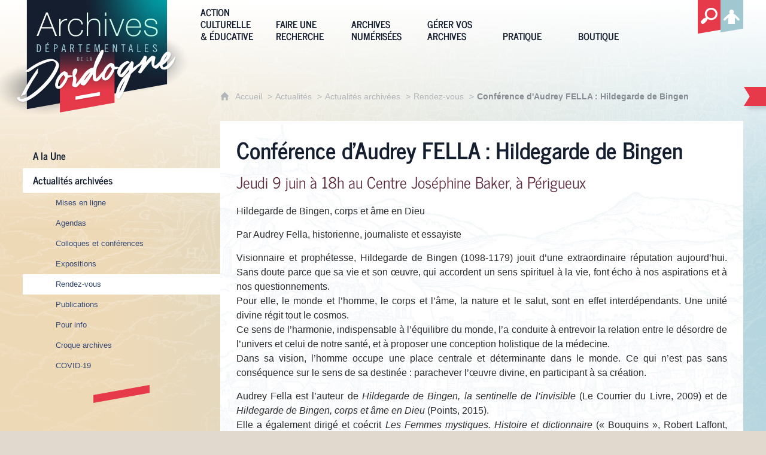

--- FILE ---
content_type: text/html; charset=UTF-8
request_url: https://archives.dordogne.fr/r/57/a-la-une/conference-daudrey-fella--hildegarde-de-bingen
body_size: 23403
content:

<!DOCTYPE html>
<html lang="fr">

    <head>

        <meta charset="UTF-8">

                        <meta http-equiv="x-ua-compatible" content="ie=edge">
            <meta name="viewport" content="width=device-width, initial-scale=1">
                                        <meta name="robots" content="index, follow">
                    
            <meta name="description" content="Jeudi 9 juin à 18h au Centre Joséphine Baker, à Périgueux ">
    
        <title>Conférence d&#039;Audrey FELLA : Hildegarde de Bingen</title>

        
                                <link rel="preload" href="/jscript/vendor/fosjsrouting-router.js?cb844" as="script">
            <link rel="preload" href="/js/routing?callback=fos.Router.setData" as="script">
            <link rel="preload" href="/_jstranslations" as="script">
            <link rel="modulepreload" href="/jscript/dist/js-front/es/main.js?cb844" as="script">
            <link rel="preload" href="/jscript/vendor/jquery-3.5.1.min.js?cb844" as="script">
                                            <link href=https://archives.dordogne.fr/r/57/a-la-une/conference-daudrey-fella--hildegarde-de-bingen rel="canonical">
                                                            <link rel="preload" href="/jscript/dist/images-bandeau.min.js?cb844" as="script">
                                    <link rel="preload" href="/jscript/vendor/jquery.lazy.min.js?cb844" as="script">
                                    <link rel="preload" href="/jscript/vendor/jquery.blueimp-gallery.min.js?cb844" as="script">
                            
                                                                                    <link rel="preload" href="/instance/archives_24/styles/fonts/news_cycle_400.woff2" as="font" fontType="font/woff2" crossorigin>
                                                                                <link rel="preload" href="/instance/archives_24/styles/fonts/news_cycle_700.woff2" as="font" fontType="font/woff2" crossorigin>
                                                            
        
                                                                    <link rel="prefetch" href="/jscript/vendor/slick.min.js?cb844">
                                    <link rel="prefetch" href="/styles/vendor/slick/css/slick.css?cb844">
                                    <link rel="prefetch" href="/jscript/dist/arko-jquery.min.js?cb844">
                                    <link rel="prefetch" href="/jscript/vendor/juxtapose.min.js?cb844">
                                    <link rel="prefetch" href="/styles/vendor/juxtapose/css/juxtapose.css?cb844">
                            
                                                    
        
        
                
        <link rel="icon" href="/instance/archives_24/images/icones/favicon.png?cb844">
                                                            <link rel="stylesheet" href="/instance/archives_24/styles/styles_dordogne.css?cb844">
                            
                                        <link rel="stylesheet" href="/styles/vendor/blueimp/css/blueimp-gallery.min.css?cb844">
              
            
                    <script>
                window.__arkoServerInfo = {
                    env: "front",
                                        idMultisite: 1,
                                        serverDateTime: "2026-01-14 19:37:21",
                    mapboxAccessToken: "pk.eyJ1IjoiYXJrb3RoZXF1ZSIsImEiOiJjaWtma3Z2NGwwMDF3dzBrb3RkNTBiNDh2In0.Z868YrHutkqDH-LIe2KWnQ",
                                        mapboxStyles: "mapbox://styles/arkotheque/cltr4jzmj003n01qu0bw2gj6z",
                    moduleInternauteActif: true,
                    champsSupSignalementVisionneuse: false,
                    visioImageLoaderLimit: "1"
                                    };
                                window.__DISABLE_QUICKLINKS__ = true;
                            </script>

                        
<script type="module">
window.manuallyLoadNoModules = function() {
  const noms = Array.prototype.slice.call(document.getElementsByTagName('script'), 0).filter((x) => x.hasAttribute('nomodule') && !x.hasAttribute("arkoInitialized"));
    noms.map( nom => {
      nom.setAttribute("arkoInitialized", "true");
  });
  function nextLoad (nom, s) {
      if (!(nom = noms.shift())) return;
      s = document.createElement('script');
      if (nom.src)
          s.src = nom.src, s.addEventListener('load', nextLoad), s.addEventListener('error', nextLoad);
      else
          s.innerHTML = nom.innerHTML;
      document.head.appendChild(s);
      if (!nom.src) nextLoad();
  }
  nextLoad();
};
</script>
<script nomodule src="/jscript/vendor/es6-shim.min.js?cb844"></script>
<script nomodule src="/jscript/vendor/system-production.js?cb844"></script>
<script>
    if (typeof Promise.withResolvers === 'undefined') {
        Promise.withResolvers = function () {
            let resolve, reject;
            const promise = new Promise((res, rej) => {
                resolve = res;
                reject = rej;
            });
            return { promise, resolve, reject };
        };
    }
</script>
                        <script>
window.arkoAsset = (function() {
        var root = "/";
    var cacheBuster = "cb844";
    return {
        loadLink: function(rel, path) {
            var fullAssetPath;
            if (path.indexOf("http") === 0) {
                fullAssetPath = path;
            } else {
                // enlever un leading /
                var cleanPath = path.replace(/^\//, "");
                fullAssetPath = root + cleanPath + "?" + cacheBuster;
            }
            // verifier si le link existe déjà dans document
            var existingLink = document.querySelector("link[rel='" + rel + "'][href='" + fullAssetPath + "']");
            if (existingLink) {
                return false;
            }
            var link = document.createElement("link");
            link.rel = rel;
            link.href = fullAssetPath;
            document.head.appendChild(link);
            return true;
        }
    };
})();
</script>
                        <script>
    window.__TRACKING_CONSENT_COOKIE_NAME__ = "arkoAnalytics_consent";

    window.arkoAnalytics || (window.arkoAnalytics = []);
    window.arkoAnalytics.methods = ['page', 'pageView', 'event'];
    window.arkoAnalytics.factory = function(method) {
        return function() {
            if (typeof window.arkoAnalytics_specif === "function") {
                window.arkoAnalytics_specif(
                    method,
                    Array.prototype.slice.call(arguments)
                );
            }
            var args = Array.prototype.slice.call(arguments);
            args.unshift(method);
            window.arkoAnalytics.push(args);
            return window.arkoAnalytics;
        };
    };
    for (var i = 0; i < window.arkoAnalytics.methods.length; i++) {
        var method = window.arkoAnalytics.methods[i];
        window.arkoAnalytics[method] = window.arkoAnalytics.factory(method);
    }
</script>

                        
<script>
    window.statsfichemoteur = true;
</script>

            <script>
        if (window.arkoAnalytics) {
            window.arkoAnalytics.page({
                            });
            window.arkoAnalytics.pageView();
        }
    </script>
    <script>
    if (window.arkoAnalytics) {
        document.addEventListener("DOMContentLoaded", function() {
            $('body').on('click', '.download, .section, .lien_externe, .mailto', function(ev) {
                //Fichiers
                if($(this).hasClass('download')){
                    var intitule = $(this).attr("data-intitule");
                    window.arkoAnalytics.event({ eventCategory: "fichier", eventAction: "download", eventLabel: intitule })
                //Table des matières
                }else if($(this).hasClass('section')){
                    var intitule = $(this).attr("data-intitule");
                    window.arkoAnalytics.event({ eventCategory: "table_matiere", eventAction: "click", eventLabel: intitule })
                //Lien externe
                }else if($(this).hasClass('lien_externe')){
                    var href = $(this).attr("href");
                    window.arkoAnalytics.event({ eventCategory: "lien_externe", eventAction: "click", eventLabel: href })
                //Mail
                }else if($(this).hasClass('mailto')){
                    var intitule = $(this).attr("data-intitule");
                    window.arkoAnalytics.event({ eventCategory: "mailto", eventAction: "click", eventLabel: intitule })
                }
            });
            $('.expo-virtuelle').on('page.expoVirtuelle', function(ev){
                 //On gère analytics ici pour avoir l'index avant rechargement de la nav
                if (window.arkoAnalytics) {
                    window.arkoAnalytics.event({
                        eventCategory: "expo_virtuelle",
                        eventAction: "diapo",
                        eventLabel: "Conférence d&#039;Audrey FELLA : Hildegarde de Bingen",
                        eventValue: ev.index,
                    });
                }
            });
        });
    }
</script>
            
                    <meta name="twitter:card" content="summary_large_image">
        
        
        <meta property="og:url"         content="https://archives.dordogne.fr/r/57/a-la-une/conference-daudrey-fella--hildegarde-de-bingen">
        <meta property="og:type"        content="article">
        <meta property="og:title"       content="Conférence d&#039;Audrey FELLA : Hildegarde de Bingen">
        <meta property="og:description" content="Jeudi 9 juin à 18h au Centre Joséphine Baker, à Périgueux ">

                    <meta property="og:image"   content="https://archives.dordogne.fr/image/1238344/894806?size=!800,800&amp;region=full&amp;format=jpg&amp;crop=centre&amp;realWidth=770&amp;realHeight=1125">
                
                
    
    </head>

    <body class=" mode-restitution-normal ">

                                <div id="body-class-preview-helper" style="display:none;" data-classes="mode-restitution-normal"></div>
        


        <ul id="evitement">
            <li><a href="#central">
                Aller au contenu
            </a></li>
            <li><a href="#nav_principal">
                Aller au menu
            </a></li>
        </ul>

        <div id="body_interieur">
        <!--[if lte IE 9]>
            <p class="browserupgrade">Votre navigateur est <strong>périmé</strong>. Merci de le <a href="https://browsehappy.com/">mettre à jour</a>.</p>
        <![endif]-->

                                                <header>    <div class="logo_archives">
        <a href="/" ><span class="sr-only">Archives départemantales de la Dordogne</span></a>
    </div>
</header>
                            
             

        <div class="tetiere">
        <div class="tetiere_interieure">
            <nav aria-label="Menu principal" class="nav_principal" id="nav_principal" aria-expanded="true">
                <input class="case_burger" type="checkbox" aria-label="Ouvrir le menu">
                    <svg version="1.1" x="0px" y="0px" width="25px" height="25px" viewBox="0 0 44.2 39.5" class="burger_icon" aria-label="Ouvrir le menu" role="img">
        <path d="M39.7,9H4.5C2,9,0,7,0,4.5S2,0,4.5,0h35.2c2.5,0,4.5,2,4.5,4.5S42.2,9,39.7,9z"/>
        <path d="M39.7,24.2H4.5c-2.5,0-4.5-2-4.5-4.5s2-4.5,4.5-4.5h35.2c2.5,0,4.5,2,4.5,4.5S42.2,24.2,39.7,24.2z"/>
        <path d="M39.7,39.5H4.5C2,39.5,0,37.5,0,35s2-4.5,4.5-4.5h35.2c2.5,0,4.5,2,4.5,4.5S42.2,39.5,39.7,39.5z"/>
    </svg>

                   <svg width="25" height="25" viewBox="-283.9 410 22.9 22.9" class="burger_icon_fermer" aria-label="Fermer" role="img">
        <path d="M-261.3 426.8l-5.3-5.3 5.3-5.3c.2-.2.2-.5 0-.7l-5.3-5.5c-.2-.2-.5-.2-.7 0l-5.3 5.3-5.3-5.3c-.2-.2-.5-.2-.7 0l-5.3 5.3c-.2.2-.2.5 0 .7l5.3 5.5-5.3 5.3c-.2.2-.2.5 0 .7l5.3 5.3c.2.2.5.2.7 0l5.3-5.3 5.3 5.3c.2.2.5.2.7 0l5.3-5.3c.4-.2.4-.5 0-.7z"/>
    </svg>

                <ul class="nav_principal_ul">
                                                <li data-menu-racine="1-0" class="nav_racine_niv_1 menu_racine_1">
                                    <a href="/" class="" aria-label="Archives départementales de la Dordogne">
                                               <svg version="1.1" x="0px" y="0px" width="15px" height="15px" viewBox="0 0 785.2 723.2" aria-label="Accueil" role="img">
        <path d="M785.2,391.6L391.6,0L0,391.6h114.4v331.5h186.1V484.7h184.2v238.5h186.1V391.6H785.2z"/>
    </svg>

                        <span>Archives départementales de la Dordogne</span>
                                        </a>
                                            </li>
                                <li data-menu-racine="1-1" class="nav_racine_niv_1 menu_racine_619462">
                                    <a href="/action-culturelle-educative" class="" aria-label="Action culturelle &amp; éducative">
                                            <span>Action culturelle &amp; éducative</span>
                                        </a>
                                                    <ul class="nav_principal_sous_menu">
                                                    <li data-menu-racine="2-0" class="nav_racine_niv_2 menu_racine_619464">
                                    <a href="/action-culturelle-educative/action-culturelle" class="" aria-label="Action culturelle">
                                            <span>Action culturelle</span>
                                        </a>
                                            </li>
                                <li data-menu-racine="2-1" class="nav_racine_niv_2 menu_racine_620863">
                                    <a href="/r/12/service-educatif-et-de-la-mediation/" class="" aria-label="Service éducatif et de la médiation">
                                            <span>Service éducatif et de la médiation</span>
                                        </a>
                                            </li>
                                <li data-menu-racine="2-2" class="nav_racine_niv_2 menu_racine_621642">
                                    <a href="/r/181/activites-numeriques/" class="" aria-label="À lire, à écouter, à voir">
                                            <span>À lire, à écouter, à voir</span>
                                        </a>
                                            </li>
                                <li data-menu-racine="2-3" class="nav_racine_niv_2 menu_racine_621497">
                                    <a href="/r/63/lire-les-documents-anciens-/" class="" aria-label="Lire les documents anciens ">
                                            <span>Lire les documents anciens </span>
                                        </a>
                                            </li>
                                <li data-menu-racine="2-4" class="nav_racine_niv_2 menu_racine_621494">
                                    <a href="/r/13/concours-clochers-d-or-24-/" class="" aria-label="Concours &quot;Clochers d&#039;or 24&quot;">
                                            <span>Concours &quot;Clochers d&#039;or 24&quot;</span>
                                        </a>
                                            </li>
            
                    </ul>
                            </li>
                                <li data-menu-racine="1-2" class="nav_racine_niv_1 menu_racine_625704">
                                    <a href="/faire-une-recherche" class="" aria-label="Faire une recherche">
                                            <span>Faire une recherche</span>
                                        </a>
                                                    <ul class="nav_principal_sous_menu">
                                                    <li data-menu-racine="2-0" class="nav_racine_niv_2 menu_racine_625718">
                                    <a href="/faire-une-recherche/chercher-dans-les-archives" class="" aria-label="Chercher dans les archives ">
                                            <span>Chercher dans les archives </span>
                                        </a>
                                            </li>
                                <li data-menu-racine="2-1" class="nav_racine_niv_2 menu_racine_626142">
                                    <a href="/r/16/guide-et-fiches-d-aides-a-la-recherche-/" class="" aria-label="Guide et fiches d&#039;aides à la recherche ">
                                            <span>Guide et fiches d&#039;aides à la recherche </span>
                                        </a>
                                            </li>
                                <li data-menu-racine="2-2" class="nav_racine_niv_2 menu_racine_625932">
                                    <a href="/faire-une-recherche/chercher-dans-la-bibliotheque" class="" aria-label="Chercher dans la bibliothèque ">
                                            <span>Chercher dans la bibliothèque </span>
                                        </a>
                                            </li>
                                <li data-menu-racine="2-3" class="nav_racine_niv_2 menu_racine_626190">
                                    <a href="/r/17/sources-conservees-dans-d-autres-etablissements-/" class="" aria-label="Sources conservées dans d&#039;autres établissements ">
                                            <span>Sources conservées dans d&#039;autres établissements </span>
                                        </a>
                                            </li>
                                <li data-menu-racine="2-4" class="nav_racine_niv_2 menu_racine_626193">
                                    <a href="/r/29/usuels-et-documentation-en-ligne/" class="" aria-label="Usuels et documentation en ligne">
                                            <span>Usuels et documentation en ligne</span>
                                        </a>
                                            </li>
            
                    </ul>
                            </li>
                                <li data-menu-racine="1-3" class="nav_racine_niv_1 menu_racine_626210">
                                    <a href="/archives-numerisees" class="" aria-label="Archives numérisées">
                                            <span>Archives numérisées</span>
                                        </a>
                                                    <ul class="nav_principal_sous_menu">
                                                    <li data-menu-racine="2-0" class="nav_racine_niv_2 menu_racine_626213">
                                    <a href="/archives-numerisees/archives-orales" class="" aria-label="Archives orales">
                                            <span>Archives orales</span>
                                        </a>
                                            </li>
                                <li data-menu-racine="2-1" class="nav_racine_niv_2 menu_racine_626245">
                                    <a href="/archives-numerisees/archives-audiovisuelles" class="" aria-label="Archives audiovisuelles">
                                            <span>Archives audiovisuelles</span>
                                        </a>
                                            </li>
                                <li data-menu-racine="2-2" class="nav_racine_niv_2 menu_racine_626251">
                                    <a href="/archives-numerisees/cadastre-napoleonien" class="" aria-label="Plans cadastraux">
                                            <span>Plans cadastraux</span>
                                        </a>
                                            </li>
                                <li data-menu-racine="2-3" class="nav_racine_niv_2 menu_racine_626257">
                                    <a href="/archives-numerisees/genealogie" class="" aria-label="Généalogie">
                                            <span>Généalogie</span>
                                        </a>
                                            </li>
                                <li data-menu-racine="2-4" class="nav_racine_niv_2 menu_racine_626272">
                                    <a href="/archives-numerisees/registres-matricules" class="" aria-label="Registres matricules">
                                            <span>Registres matricules</span>
                                        </a>
                                            </li>
                                <li data-menu-racine="2-5" class="nav_racine_niv_2 menu_racine_626284">
                                    <a href="/archives-numerisees/bibliotheque-numerique-du-perigord" class="" aria-label="Bibliothèque numérique du Périgord ">
                                            <span>Bibliothèque numérique du Périgord </span>
                                        </a>
                                            </li>
                                <li data-menu-racine="2-6" class="nav_racine_niv_2 menu_racine_626336">
                                    <a href="/archives-numerisees/archives-des-etats-generaux-et-cahiers-de-doleances" class="" aria-label="Archives des Etats généraux et cahiers de doléances">
                                            <span>Archives des Etats généraux et cahiers de doléances</span>
                                        </a>
                                            </li>
                                <li data-menu-racine="2-7" class="nav_racine_niv_2 menu_racine_626345">
                                    <a href="/a/39/enquete-de-cyprien-brard/" class="" aria-label="Enquête de Cyprien Brard">
                                            <span>Enquête de Cyprien Brard</span>
                                        </a>
                                            </li>
                                <li data-menu-racine="2-8" class="nav_racine_niv_2 menu_racine_626348">
                                    <a href="/archives-numerisees/grande-collecte-1914-1918" class="" aria-label="Grande Collecte 1914-1918">
                                            <span>Grande Collecte 1914-1918</span>
                                        </a>
                                            </li>
                                <li data-menu-racine="2-9" class="nav_racine_niv_2 menu_racine_626353">
                                    <a href="/r/42/carte-de-belleyme/" class="" aria-label="Carte de Belleyme">
                                            <span>Carte de Belleyme</span>
                                        </a>
                                            </li>
                                <li data-menu-racine="2-10" class="nav_racine_niv_2 menu_racine_1254435">
                                    <a href="/archives-numerisees/assistance-publique-service-des-enfants-assistes-hospice-de-perigueux" class="" aria-label="Assistance publique ">
                                            <span>Assistance publique </span>
                                        </a>
                                            </li>
                                <li data-menu-racine="2-11" class="nav_racine_niv_2 menu_racine_1329757">
                                    <a href="/archives-numerisees/sceaux-et-documents-scelles" class="" aria-label="Sceaux et documents scellés">
                                            <span>Sceaux et documents scellés</span>
                                        </a>
                                            </li>
                                <li data-menu-racine="2-12" class="nav_racine_niv_2 menu_racine_1508873">
                                    <a href="/separation-des-eglises-et-de-letat-2" class="" aria-label="Séparation des églises et de l&#039;État">
                                            <span>Séparation des églises et de l&#039;État</span>
                                        </a>
                                            </li>
                                <li data-menu-racine="2-13" class="nav_racine_niv_2 menu_racine_1509722">
                                    <a href="/archives-numerisees/registres-decrou-1" class="" aria-label="Registres d&#039;écrou">
                                            <span>Registres d&#039;écrou</span>
                                        </a>
                                            </li>
            
                    </ul>
                            </li>
                                <li data-menu-racine="1-4" class="nav_racine_niv_1 menu_racine_626364">
                                    <a href="/gerer-vos-archives" class="" aria-label="Gérer vos archives">
                                            <span>Gérer vos archives</span>
                                        </a>
                                                    <ul class="nav_principal_sous_menu">
                                                    <li data-menu-racine="2-0" class="nav_racine_niv_2 menu_racine_626368">
                                    <a href="/r/18/conseils-pour-les-administrations-hors-communes-/" class="" aria-label="Conseils pour les administrations (hors communes)">
                                            <span>Conseils pour les administrations (hors communes)</span>
                                        </a>
                                            </li>
                                <li data-menu-racine="2-1" class="nav_racine_niv_2 menu_racine_626372">
                                    <a href="/r/19/conseils-pour-les-communes/" class="" aria-label="Conseils pour les communes">
                                            <span>Conseils pour les communes</span>
                                        </a>
                                            </li>
                                <li data-menu-racine="2-2" class="nav_racine_niv_2 menu_racine_626405">
                                    <a href="/r/20/conseils-pour-les-particuliers/" class="" aria-label="Conseils pour les particuliers">
                                            <span>Conseils pour les particuliers</span>
                                        </a>
                                            </li>
            
                    </ul>
                            </li>
                                <li data-menu-racine="1-5" class="nav_racine_niv_1 menu_racine_626416">
                                    <a href="/pratique" class="" aria-label="Pratique">
                                            <span>Pratique</span>
                                        </a>
                                                    <ul class="nav_principal_sous_menu">
                                                    <li data-menu-racine="2-0" class="nav_racine_niv_2 menu_racine_626418">
                                    <a href="/pratique/a-votre-service" class="" aria-label="A votre service ">
                                            <span>A votre service </span>
                                        </a>
                                            </li>
                                <li data-menu-racine="2-1" class="nav_racine_niv_2 menu_racine_626450">
                                    <a href="/pratique/les-archives-departementales" class="" aria-label="Les Archives départementales">
                                            <span>Les Archives départementales</span>
                                        </a>
                                            </li>
            
                    </ul>
                            </li>
                                <li data-menu-racine="1-6" class="nav_racine_niv_1 menu_racine_626470">
                                    <a href="/boutique" class="" aria-label="Boutique">
                                            <span>Boutique</span>
                                        </a>
                                                    <ul class="nav_principal_sous_menu">
                                                    <li data-menu-racine="2-0" class="nav_racine_niv_2 menu_racine_626473">
                                    <a href="/boutique/produits-editoriaux" class="" aria-label="Produits éditoriaux">
                                            <span>Produits éditoriaux</span>
                                        </a>
                                            </li>
                                <li data-menu-racine="2-1" class="nav_racine_niv_2 menu_racine_626476">
                                    <a href="/a/364/bon-de-commande/" class="" aria-label="Bon de commande et librairies partenaires">
                                            <span>Bon de commande et librairies partenaires</span>
                                        </a>
                                            </li>
            
                    </ul>
                            </li>
                                <li data-menu-racine="1-7" class="nav_racine_niv_1 menu_racine_1183207">
                                    <a href="/recherche-globale" class="" aria-label="Recherche globale">
                                            <span>Recherche globale</span>
                                        </a>
                                            </li>
                                <li data-menu-racine="1-12" class="nav_racine_niv_1 menu_racine_1511376">
                                    <a href="/pratique-copie-1" class="" aria-label="Pratique (copie)">
                                            <span>Pratique (copie)</span>
                                        </a>
                                                    <ul class="nav_principal_sous_menu">
                                                    <li data-menu-racine="2-0" class="nav_racine_niv_2 menu_racine_1511402">
                                    <a href="/pratique-copie-1/a-votre-service-copie" class="" aria-label="A votre service  (copie)">
                                            <span>A votre service  (copie)</span>
                                        </a>
                                            </li>
            
                    </ul>
                            </li>
            
                                            <li class="nav_racine_niv_1 menu_espace_personnel menu_espace_personnel-not-loaded">
                            <a href="/espace-personnel/" class="" aria-label="Espace personnel">
                                    <svg version="1.1" x="0px" y="0px" width="25" height="25" viewBox="0 0 89.1 82.5" aria-label="Espace personnel">
        <path d="M10.6,61.7l14.6-14.8v35.6h37.9V47.2L77.7,62c6,6,14.8-2.9,8.8-9.1C78.4,44.6,63.4,29,54.3,25.1c0-0.3-0.3-0.3-0.5-0.3
c2.1-2.3,3.4-5.2,3.4-8.6c0-7-5.7-13-12.7-13s-12.7,5.7-12.7,13c0,3.4,1.3,6.2,3.4,8.6c-0.3,0-0.5,0-0.5,0.3
c-9.1,3.6-24.4,19.5-32.2,27.8C-4.5,58.8,4.6,67.9,10.6,61.7z"/>
        <circle class="voyant" cx="78" cy="11.2" r="11.2"/>
    </svg>

                                <span>Espace personnel</span>
                            </a>
                        </li>
                                    </ul>
            </nav>
                    </div>
    </div>
    <script>
    if (typeof window.__pageCallbacks === "undefined") window.__pageCallbacks = [];
    window.__pageCallbacks.push(
        (function() {
            /**
            Gérer les attributs a11y sur le menu,
            si le "menu burger" est utilisé
            **/
            var setupMenu = function() {
                var $ = window.jQuery;
                /**
                Si le menu n'est pas visible, on utilise pas aria-controls
                **/
                $(".case_burger").each(function() {
                    var $menu = $(this).parent("nav");
                    if ($(this).is(":visible")) {
                        $(this).attr("aria-controls", "nav_principal");
                        $menu.attr("aria-expanded", false);
                    } else {
                        $(this).attr("aria-controls", null);
                    }
                });
            };
            $(".case_burger").each(function() {
                $(this).on("change", function() {
                    if ($(this).is(":visible")) {
                        var $menu = $(this).parent("nav");
                        $menu.attr("aria-expanded", $menu.attr("aria-expanded") === "true" ? "false" : "true");
                    }
                });
            });
            $(window).on("resize", setupMenu);
            setupMenu();
        })
    );
    </script>


                        <div id="conteneur">

                
                                                                    
                                                <nav aria-label="Menu secondaire" id="nav_secondaire">
            <ul class="nav_secondaire_ul">
                                <li data-menu-gauche="1-0" class="nav_gauche_niv_1  menu_gauche_625107" data-page="625107">
                            <a href="/actualites/a-la-une" class="">
                    <span>A la Une</span>
                </a>
                                </li>
            <li data-menu-gauche="1-1" class="nav_gauche_niv_1  menu_gauche_625146" data-page="625146">
                            <a href="/r/58/actualites-archivees/" class="active">
                    <span>Actualités archivées</span>
                </a>
                                        <ul>
                                    <li data-menu-gauche="2-0" class="nav_gauche_niv_2  menu_gauche_625149" data-page="625149">
                            <a href="/r/185/mises-en-ligne/" class="">
                    <span>Mises en ligne</span>
                </a>
                                </li>
            <li data-menu-gauche="2-1" class="nav_gauche_niv_2  menu_gauche_625178" data-page="625178">
                            <a href="/r/143/agendas/" class="">
                    <span>Agendas</span>
                </a>
                                </li>
            <li data-menu-gauche="2-2" class="nav_gauche_niv_2  menu_gauche_625227" data-page="625227">
                            <a href="/r/144/colloques-et-conferences/" class="">
                    <span>Colloques et conférences</span>
                </a>
                                </li>
            <li data-menu-gauche="2-3" class="nav_gauche_niv_2  menu_gauche_625242" data-page="625242">
                            <a href="/r/145/expositions/" class="">
                    <span>Expositions</span>
                </a>
                                </li>
            <li data-menu-gauche="2-4" class="nav_gauche_niv_2  menu_gauche_625301" data-page="625301">
                            <a href="/r/146/rendez-vous/" class="active">
                    <span>Rendez-vous</span>
                </a>
                                        <ul>
                                    <li data-menu-gauche="3-0" class="nav_gauche_niv_3  menu_gauche_1508920" data-page="1508920">
                            <a href="/actualites/a-la-une/concours-des-clochers-dor-24" class="">
                    <span>Concours des &quot;Clochers d&#039;Or 24&quot;</span>
                </a>
                                </li>
            <li data-menu-gauche="3-1" class="nav_gauche_niv_3  menu_gauche_1511489" data-page="1511489">
                            <a href="/actualites/a-la-une/atelier-daide-a-la-recherche-comment-debuter-sa-genealogie--1" class="">
                    <span>Atelier d&#039;aide à la recherche - Comment débuter sa généalogie ? </span>
                </a>
                                </li>
            <li data-menu-gauche="3-2" class="nav_gauche_niv_3  menu_gauche_1511482" data-page="1511482">
                            <a href="/actualites/a-la-une/faites-de-lhistoire--atelier-patrimoine-8" class="">
                    <span>Faites de l&#039;histoire ! Atelier patrimoine</span>
                </a>
                                </li>
            <li data-menu-gauche="3-3" class="nav_gauche_niv_3  menu_gauche_1511445" data-page="1511445">
                            <a href="/actualites/a-la-une/conference-de-michel-combet" class="">
                    <span>Conférence de Michel Combet - 1833, Bergerac accueille les réfugiés polonais</span>
                </a>
                                </li>
            <li data-menu-gauche="3-4" class="nav_gauche_niv_3  menu_gauche_1511422" data-page="1511422">
                            <a href="/actualites/a-la-une/atelier-daide-a-la-recherche-3" class="">
                    <span>Atelier d&#039;aide à la recherche</span>
                </a>
                                </li>
            <li data-menu-gauche="3-5" class="nav_gauche_niv_3  menu_gauche_1510904" data-page="1510904">
                            <a href="/actualites/a-la-une/conference-de-anne-sophie-lambert--rachilde-une-vie-de-litterature-du-perigord-a-paris--2" class="">
                    <span>Conférence de Anne-Sophie Lambert - &quot; Rachilde, une vie de littérature du Périgord à Paris &quot;</span>
                </a>
                                </li>
            <li data-menu-gauche="3-6" class="nav_gauche_niv_3  menu_gauche_1510901" data-page="1510901">
                            <a href="/actualites/a-la-une/faites-de-lhistoire--atelier-patrimoine-7" class="">
                    <span>Faites de l&#039;histoire ! Atelier patrimoine </span>
                </a>
                                </li>
            <li data-menu-gauche="3-7" class="nav_gauche_niv_3  menu_gauche_1510839" data-page="1510839">
                            <a href="/actualites/a-la-une/conference-de-pauline-mabille-de-poncheville-les-peintures-murales-de-leglise-de-saint-meard-de-drone" class="">
                    <span>Conférence de Pauline Mabille de Poncheville - Les peintures murales de l&#039;église de Saint-Méard-de-Drône</span>
                </a>
                                </li>
            <li data-menu-gauche="3-8" class="nav_gauche_niv_3  menu_gauche_1510220" data-page="1510220">
                            <a href="/actualites/a-la-une/atelier-daide-a-la-recherche-archives-et-secrets-de-famille" class="">
                    <span>Atelier d&#039;aide à la recherche - Archives et secrets de famille</span>
                </a>
                                </li>
            <li data-menu-gauche="3-9" class="nav_gauche_niv_3  menu_gauche_1509017" data-page="1509017">
                            <a href="/actualites/a-la-une/journees-europeennes-du-patrimoine-2025" class="">
                    <span>Journées européennes du patrimoine</span>
                </a>
                                </li>
            <li data-menu-gauche="3-10" class="nav_gauche_niv_3  menu_gauche_1457153" data-page="1457153">
                            <a href="/actualites/a-la-une/ateliers-de-paleographie-saison-2024-2025" class="">
                    <span>Ateliers de paléographie, saison 2024 - 2025 </span>
                </a>
                                </li>
            <li data-menu-gauche="3-11" class="nav_gauche_niv_3  menu_gauche_1484099" data-page="1484099">
                            <a href="/actualites/a-la-une/atelier-daide-a-la-recherche-comment-mener-une-recherche-dans-les-archives-du-cadastre-" class="">
                    <span>Atelier d&#039;aide à la recherche - Comment mener une recherche dans les archives du cadastre ?</span>
                </a>
                                </li>
            <li data-menu-gauche="3-12" class="nav_gauche_niv_3  menu_gauche_1484104" data-page="1484104">
                            <a href="/actualites/a-la-une/table-ronde-autour-de-lexposition-sur-les-traces-de-la-ligne-de-demarcation" class="">
                    <span>Table ronde autour de l&#039;exposition &quot;Sur les traces de la ligne de démarcation&quot;</span>
                </a>
                                </li>
            <li data-menu-gauche="3-13" class="nav_gauche_niv_3  menu_gauche_1484109" data-page="1484109">
                            <a href="/actualites/a-la-une/faites-de-lhistoire--atelier-patrimoine-6" class="">
                    <span>Faites de l&#039;histoire ! Atelier patrimoine</span>
                </a>
                                </li>
            <li data-menu-gauche="3-14" class="nav_gauche_niv_3  menu_gauche_1483825" data-page="1483825">
                            <a href="/actualites/a-la-une/conference-de-bernard-lachaise-et-nicolas-cournil-la-liberation-en-dordogne--de-linsurection-armee-aux-premices-de-la-reconstruction-politique-juin-1944-mai-1945" class="">
                    <span>Conférence de Bernard Lachaise et Nicolas Cournil - La libération en Dordogne : de l&#039;insurrection armée aux prémices de la reconstruction politique (juin 1944 - mai 1945)</span>
                </a>
                                </li>
            <li data-menu-gauche="3-15" class="nav_gauche_niv_3  menu_gauche_1483601" data-page="1483601">
                            <a href="/actualites/a-la-une/faites-de-lhistoire--atelier-patrimoine-5" class="">
                    <span>Faites de l&#039;histoire ! Atelier patrimoine</span>
                </a>
                                </li>
            <li data-menu-gauche="3-16" class="nav_gauche_niv_3  menu_gauche_1482518" data-page="1482518">
                            <a href="/actualites/a-la-une/conference-de-maite-etchechoury-laffaire-de-la-bete-de-sarlat-et-autres-loups" class="">
                    <span>Conférence de Maïté Etchechoury - L&#039;affaire de la bête de Sarlat et autres loups</span>
                </a>
                                </li>
            <li data-menu-gauche="3-17" class="nav_gauche_niv_3  menu_gauche_1481947" data-page="1481947">
                            <a href="/actualites/a-la-une/france-culture-lemission-le-cours-de-lhistoire" class="">
                    <span>France Culture - Écouter  l&#039;émission &quot;Le Cours de l&#039;histoire&quot;</span>
                </a>
                                </li>
            <li data-menu-gauche="3-18" class="nav_gauche_niv_3  menu_gauche_1482238" data-page="1482238">
                            <a href="/actualites/a-la-une/atelier-daide-a-la-recherche-chercher-sur-le-site-des-archives" class="">
                    <span>Atelier d&#039;aide à la recherche - Chercher sur le site des Archives</span>
                </a>
                                </li>
            <li data-menu-gauche="3-19" class="nav_gauche_niv_3  menu_gauche_1477508" data-page="1477508">
                            <a href="/trobairitz--trobadors-un-autre-moyen-age" class="">
                    <span>Trobairitz &amp; Trobadors, un autre Moyen Âge</span>
                </a>
                                </li>
            <li data-menu-gauche="3-20" class="nav_gauche_niv_3  menu_gauche_1479932" data-page="1479932">
                            <a href="/actualites/a-la-une/a-loccasion-de-la-journee-internationale-des-droits-des-femmes-la-galerie-de-portraits-senrichit-" class="">
                    <span>À l&#039;occasion de &quot;La Journée internationale des droits des femmes&quot; la galerie de portraits du site s&#039;enrichit ...</span>
                </a>
                                </li>
            <li data-menu-gauche="3-21" class="nav_gauche_niv_3  menu_gauche_1478504" data-page="1478504">
                            <a href="/actualites/a-la-une/conference-de-pierre-brana-et-joelle-dusseau--pierre-magne-seigneur-de-montaigne-ministre-de-napoleon-iii" class="">
                    <span>Conférence de Pierre Brana et Joëlle Dusseau - Pierre Magne &quot;seigneur de Montaigne&quot;, ministre de Napoléon III</span>
                </a>
                                </li>
            <li data-menu-gauche="3-22" class="nav_gauche_niv_3  menu_gauche_1477268" data-page="1477268">
                            <a href="/actualites/a-la-une/faites-de-lhistoire--atelier-patrimoine-4" class="">
                    <span>Faites de l&#039;histoire ! Atelier patrimoine</span>
                </a>
                                </li>
            <li data-menu-gauche="3-23" class="nav_gauche_niv_3  menu_gauche_1472297" data-page="1472297">
                            <a href="/actualites/a-la-une/conference-dalain-turq-les-meules-de-moulins-du-perigord-meridional--une-histoire-de-pierreet-de-transport" class="">
                    <span>Conférence d&#039;Alain Turq - &quot;Les meules de moulins du Périgord méridional : une histoire de pierre et de transport&quot;</span>
                </a>
                                </li>
            <li data-menu-gauche="3-24" class="nav_gauche_niv_3  menu_gauche_1457913" data-page="1457913">
                            <a href="/actualites/a-la-une/braderie-de-noel" class="">
                    <span>Braderie de Noël 2024</span>
                </a>
                                </li>
            <li data-menu-gauche="3-25" class="nav_gauche_niv_3  menu_gauche_1464651" data-page="1464651">
                            <a href="/actualites/a-la-une/visioconference-de-stephane-weiss-paroles-des-fronts-oublies--medoc-royan-la-rochelle-1944-1945" class="">
                    <span>Visioconférence de Stéphane Weiss - &quot;Paroles des fronts oubliés : Médoc, Royan, La Rochelle, 1944-1945</span>
                </a>
                                </li>
            <li data-menu-gauche="3-26" class="nav_gauche_niv_3  menu_gauche_1459409" data-page="1459409">
                            <a href="/actualites/a-la-une/atelier-daide-a-la-recherche-archives-et-sercrets-de-famille" class="">
                    <span>Atelier d&#039;aide à la recherche - Archives et secrets de famille</span>
                </a>
                                </li>
            <li data-menu-gauche="3-27" class="nav_gauche_niv_3  menu_gauche_1458385" data-page="1458385">
                            <a href="/actualites/a-la-une/conference-de-laure-leroux-lozier-fouilles-archeologiques-dans-la-cite-administrative-de-perigueux--la-redecouverte-de-leglise-saint-pierre-du-cimetiere" class="">
                    <span>Conférence de Laure Leroux-Lozier - &quot;Fouilles archéologiques dans la Cité administrative de Périgueux : la redécouverte de l’église Saint-Pierre du Cimetière&quot;</span>
                </a>
                                </li>
            <li data-menu-gauche="3-28" class="nav_gauche_niv_3  menu_gauche_1457661" data-page="1457661">
                            <a href="/actualites/a-la-une/faites-de-lhistoire--atelier-patrimoine-3" class="">
                    <span>Faites de l&#039;histoire ! Atelier patrimoine </span>
                </a>
                                </li>
            <li data-menu-gauche="3-29" class="nav_gauche_niv_3  menu_gauche_1457180" data-page="1457180">
                            <a href="/actualites/a-la-une/conference-de-sylvain-le-bail-limmigration-bretonne-en-dordogne" class="">
                    <span>Conférence de Sylvain Le Bail -  &quot;L&#039;immigration bretonne en Dordogne&quot;</span>
                </a>
                                </li>
            <li data-menu-gauche="3-30" class="nav_gauche_niv_3  menu_gauche_1450724" data-page="1450724">
                            <a href="/actualites/a-la-une/journees-europeennes-du-patrimoine-2024" class="">
                    <span>Journées européennes du patrimoine 2024</span>
                </a>
                                </li>
            <li data-menu-gauche="3-31" class="nav_gauche_niv_3  menu_gauche_1386559" data-page="1386559">
                            <a href="/actualites/a-la-une/concours-national-de-la-resistance-et-de-le-deportation" class="">
                    <span>Concours national de la Résistance et de le déportation 2023</span>
                </a>
                                </li>
            <li data-menu-gauche="3-32" class="nav_gauche_niv_3  menu_gauche_1437376" data-page="1437376">
                            <a href="/actualites/a-la-une/atelier-daide-a-la-recherche-comment-debuter-sa-genealogie-" class="">
                    <span>Atelier d&#039;aide à la recherche - Comment débuter sa généalogie ? </span>
                </a>
                                </li>
            <li data-menu-gauche="3-33" class="nav_gauche_niv_3  menu_gauche_1437372" data-page="1437372">
                            <a href="/actualites/a-la-une/table-ronde-avec-christelle-boisbineuf-michel-combet-ezechiel-jean-courret-bernard-lachaise-moderateur-herve-chassain-ecrire-lhistoire-aujourdhui" class="">
                    <span>Table ronde avec Christelle Boisbineuf, Michel Combet, Ézéchiel  Jean-Courret, Bernard lachaise - modérateur, Hervé Chassain - &quot;Écrire l&#039;histoire aujourd&#039;hui&quot;</span>
                </a>
                                </li>
            <li data-menu-gauche="3-34" class="nav_gauche_niv_3  menu_gauche_1436135" data-page="1436135">
                            <a href="/actualites/a-la-une/faites-de-lhistoire--atelier-patrimoine-2" class="">
                    <span>Faites de l&#039;histoire ! Atelier patrimoine </span>
                </a>
                                </li>
            <li data-menu-gauche="3-35" class="nav_gauche_niv_3  menu_gauche_1434385" data-page="1434385">
                            <a href="/actualites/a-la-une/conference-de-christian-chevillot-et-eneko-hiriart" class="">
                    <span>Conférence de Christian Chevillot et Eneko Hiriart &quot;La Peyrouse, une ville gauloise puis gallo-romaine. Résultats des fouilles de 2023&quot;</span>
                </a>
                                </li>
            <li data-menu-gauche="3-36" class="nav_gauche_niv_3  menu_gauche_1410895" data-page="1410895">
                            <a href="/actualites/a-la-une/spectacle-paroles-darchives--une-histoire-alsacienne-et-perigourdine" class="">
                    <span>Spectacle &quot;Paroles d&#039;archives ! Une histoire alsacienne et périgourdine&quot;, suivi d&#039;une conférence &quot;Le Périgord à l&#039;heure alsacienne&quot;</span>
                </a>
                                </li>
            <li data-menu-gauche="3-37" class="nav_gauche_niv_3  menu_gauche_1427088" data-page="1427088">
                            <a href="/actualites/a-la-une/conference-danne-charieras-voyage-au-cur-de-la-medecine-a-partir-dun-manuscrit-perigourdin-de-1601" class="">
                    <span>Conférence d&#039;Anne Chariéras &quot;Voyage au cœur de la médecine à partir d&#039;un manuscrit périgourdin de 1601&quot;</span>
                </a>
                                </li>
            <li data-menu-gauche="3-38" class="nav_gauche_niv_3  menu_gauche_1410822" data-page="1410822">
                            <a href="/actualites/a-la-une/evenement-annule" class="">
                    <span>Rendez-vous annulé</span>
                </a>
                                </li>
            <li data-menu-gauche="3-39" class="nav_gauche_niv_3  menu_gauche_1410569" data-page="1410569">
                            <a href="/actualites/a-la-une/conference-de-michel-combet-maine-de-biran-un-intellectuel-aquitain-en-politique" class="">
                    <span>Conférence de Michel Combet &quot;Maine de Biran, un intellectuel aquitain en politique&quot;</span>
                </a>
                                </li>
            <li data-menu-gauche="3-40" class="nav_gauche_niv_3  menu_gauche_1410534" data-page="1410534">
                            <a href="/actualites/a-la-une/ceremonie-de-remise-des-prix-du-concours-des-clcochers-dor" class="">
                    <span>Cérémonie de remise des prix du concours des &quot;Clochers d&#039;Or&quot;</span>
                </a>
                                </li>
            <li data-menu-gauche="3-41" class="nav_gauche_niv_3  menu_gauche_1405171" data-page="1405171">
                            <a href="/actualites/a-la-une/concours-des-clochers-dor-2023" class="">
                    <span>Concours des &quot;Clochers d&#039;or&quot; 2023</span>
                </a>
                                </li>
            <li data-menu-gauche="3-42" class="nav_gauche_niv_3  menu_gauche_1410498" data-page="1410498">
                            <a href="/actualites/a-la-une/conference-de-laure-leroux-le-chateau-de-carlux-nouvelles-donnees-archeologiques" class="">
                    <span>Conférence de Laure Leroux &quot;Le château de Carlux, nouvelles données archéologiques&quot;</span>
                </a>
                                </li>
            <li data-menu-gauche="3-43" class="nav_gauche_niv_3  menu_gauche_1405457" data-page="1405457">
                            <a href="/actualites/a-la-une/atelier-daide-a-la-recherche-2" class="">
                    <span>Atelier d&#039;aide à la recherche</span>
                </a>
                                </li>
            <li data-menu-gauche="3-44" class="nav_gauche_niv_3  menu_gauche_1405197" data-page="1405197">
                            <a href="/actualites/a-la-une/faites-de-lhistoire--atelier-patrimoine-a-chacun-son-sceau" class="">
                    <span>Faites de l&#039;histoire ! Atelier patrimoine - À  chacun son sceau</span>
                </a>
                                </li>
            <li data-menu-gauche="3-45" class="nav_gauche_niv_3  menu_gauche_1404773" data-page="1404773">
                            <a href="/actualites/a-la-une/conference-de-christian-gensbeitel--existe-t-il-une-sculpture-romane-perigourdine-" class="">
                    <span>Conférence de Christian Gensbeitel &quot; Existe-t-il une sculpture romane périgourdine ?&quot;</span>
                </a>
                                </li>
            <li data-menu-gauche="3-46" class="nav_gauche_niv_3  menu_gauche_1391720" data-page="1391720">
                            <a href="/actualites/a-la-une/mois-du-doc" class="">
                    <span>Mois du doc | Un pays qui se tient sage de David Dufresne </span>
                </a>
                                </li>
            <li data-menu-gauche="3-47" class="nav_gauche_niv_3  menu_gauche_1390824" data-page="1390824">
                            <a href="/actualites/a-la-une/conference-dhelene-reveillas-le-dernier-voyage-de-michel-de-montaigne--enquete-autour-de-son-tombeau-presume-au-musee-daquitaine" class="">
                    <span>Conférence d&#039;Hélène Réveillas - &quot;Le dernier voyage de Michel de Montaigne ? Enquête autour de son tombeau présumé au musée d&#039;Aquitaine&quot;</span>
                </a>
                                </li>
            <li data-menu-gauche="3-48" class="nav_gauche_niv_3  menu_gauche_1388063" data-page="1388063">
                            <a href="/actualites/a-la-une/faites-de-lhistoire--atelier-patrimoine-1" class="">
                    <span>Faites de l&#039;histoire ! Atelier patrimoine </span>
                </a>
                                </li>
            <li data-menu-gauche="3-49" class="nav_gauche_niv_3  menu_gauche_1386427" data-page="1386427">
                            <a href="/actualites/a-la-une/conference-de-gontran-des-bourboux-linventaire-des-biens-de-jacques-bertaud-vivant-juge-de-leguillac-de-cercles-en-1634" class="">
                    <span>Conférence de Gontran des Bourboux - &quot;L&#039;inventaire des biens de Jacques Bertaud, vivant juge de Léguillac-de-Cercles, en 1634</span>
                </a>
                                </li>
            <li data-menu-gauche="3-50" class="nav_gauche_niv_3  menu_gauche_1382032" data-page="1382032">
                            <a href="/actualites/a-la-une/journees-europeennes-du-patrimoine-2023" class="">
                    <span>Journées européennes du patrimoine - 2023</span>
                </a>
                                </li>
            <li data-menu-gauche="3-51" class="nav_gauche_niv_3  menu_gauche_1256801" data-page="1256801">
                            <a href="/r/57/a-la-une/reprise-des-cours-de-paleographie" class="">
                    <span>Reprise des cours de paléographie</span>
                </a>
                                </li>
            <li data-menu-gauche="3-52" class="nav_gauche_niv_3  menu_gauche_1314732" data-page="1314732">
                            <a href="/actualites/a-la-une/80e-anniversaire-du-conseil-national-de-la-resistance" class="">
                    <span>80 ème anniversaire du Conseil national de la Résistance</span>
                </a>
                                </li>
            <li data-menu-gauche="3-53" class="nav_gauche_niv_3  menu_gauche_1329489" data-page="1329489">
                            <a href="/actualites/a-la-une/exposition-cinematomime" class="">
                    <span>Exposition &quot;Cinématomime&quot;</span>
                </a>
                                </li>
            <li data-menu-gauche="3-54" class="nav_gauche_niv_3  menu_gauche_1316408" data-page="1316408">
                            <a href="/actualites/a-la-une/conference-de-clement-aubisse-lactivite-prefectorale-en-dordogne-pendant-la-seconde-guerre-mondiale" class="">
                    <span>Conférence de Clément Aubisse -  &quot;L&#039;activité préfectorale en Dordogne pendant la Seconde Guerre mondiale&quot;</span>
                </a>
                                </li>
            <li data-menu-gauche="3-55" class="nav_gauche_niv_3  menu_gauche_1314910" data-page="1314910">
                            <a href="/actualites/a-la-une/croque-archives-visite-commentee-de-lexposition-en-cours" class="">
                    <span>&quot;Croque archives&quot; - visite commentée de l&#039;exposition en cours</span>
                </a>
                                </li>
            <li data-menu-gauche="3-56" class="nav_gauche_niv_3  menu_gauche_1314879" data-page="1314879">
                            <a href="/actualites/a-la-une/conference-de-bernard-lachaise-alcide-dusolier-1836-1918--de-nontron-au-palais-du-luxembourg" class="">
                    <span>Conférence de Bernard Lachaise - &quot;Alcide Dusolier (1836-1918) : de Nontron au Palais du Luxembourg&quot;</span>
                </a>
                                </li>
            <li data-menu-gauche="3-57" class="nav_gauche_niv_3  menu_gauche_1311393" data-page="1311393">
                            <a href="/actualites/a-la-une/conference-de-dominique-castex-modalites-dembaumement-en-aquitaine-a-lepoque-moderne-les-inhumes-du-chateau-des-milandes" class="">
                    <span>Conférence de Dominique Castex - &quot;Modalités d&#039;embaumement en Aquitaine à l&#039;époque moderne. Les inhumés du château des Milandes&quot;</span>
                </a>
                                </li>
            <li data-menu-gauche="3-58" class="nav_gauche_niv_3  menu_gauche_1311334" data-page="1311334">
                            <a href="/actualites/a-la-une/atelier-daide-a-la-recherche-1" class="">
                    <span>Atelier d&#039;aide à la recherche</span>
                </a>
                                </li>
            <li data-menu-gauche="3-59" class="nav_gauche_niv_3  menu_gauche_1311046" data-page="1311046">
                            <a href="/actualites/a-la-une/croque-archives" class="">
                    <span>Croque archives par Hadrien Gouze</span>
                </a>
                                </li>
            <li data-menu-gauche="3-60" class="nav_gauche_niv_3  menu_gauche_1262999" data-page="1262999">
                            <a href="/r/57/a-la-une/croque-archives-par-manuel-lorenzo" class="">
                    <span>&quot;Croque archives&quot; par Manuel Lorenzo</span>
                </a>
                                </li>
            <li data-menu-gauche="3-61" class="nav_gauche_niv_3  menu_gauche_1310931" data-page="1310931">
                            <a href="/actualites/a-la-une/faites-de-lhistoire--atelier-patrimoine" class="">
                    <span>Faites de l&#039;histoire ! Atelier patrimoine</span>
                </a>
                                </li>
            <li data-menu-gauche="3-62" class="nav_gauche_niv_3  menu_gauche_1309834" data-page="1309834">
                            <a href="/actualites/a-la-une/atelier-daide-a-la-recherche" class="">
                    <span>Atelier d&#039;aide à la recherche</span>
                </a>
                                </li>
            <li data-menu-gauche="3-63" class="nav_gauche_niv_3  menu_gauche_1286709" data-page="1286709">
                            <a href="/actualites/a-la-une/visite-commentee-de-lexposition-en-cours-et-conference-en-rapport" class="">
                    <span>Visite commentée de l&#039;exposition en cours et conférence en rapport</span>
                </a>
                                </li>
            <li data-menu-gauche="3-64" class="nav_gauche_niv_3  menu_gauche_1286121" data-page="1286121">
                            <a href="/actualites/a-la-une/80e-anniversaire-des-rafles-de-fevrier-1943-a-perigueux" class="">
                    <span>80e anniversaire des rafles de février 1943 à Périgueux</span>
                </a>
                                </li>
            <li data-menu-gauche="3-65" class="nav_gauche_niv_3  menu_gauche_1286574" data-page="1286574">
                            <a href="/actualites/a-la-une/atelier-patrimoine-faites-de-lhistoire" class="">
                    <span>Atelier patrimoine - Faites de l&#039;histoire </span>
                </a>
                                </li>
            <li data-menu-gauche="3-66" class="nav_gauche_niv_3  menu_gauche_1273162" data-page="1273162">
                            <a href="/r/57/a-la-une/atelier-daide-a-la-recherche-aux-archives" class="">
                    <span>Atelier d&#039;aide à la recherche, aux Archives</span>
                </a>
                                </li>
            <li data-menu-gauche="3-67" class="nav_gauche_niv_3  menu_gauche_1259092" data-page="1259092">
                            <a href="/r/57/a-la-une/faites-de-lhistoire--atelier-patrimoine" class="">
                    <span>Faites de l&#039;histoire ! Atelier patrimoine </span>
                </a>
                                </li>
            <li data-menu-gauche="3-68" class="nav_gauche_niv_3  menu_gauche_1257876" data-page="1257876">
                            <a href="/r/57/a-la-une/conference-de-natacha-sauvaitre-et-herve-gaillard-redecouverte-de-lancien-eveche-de-la-cite-de-perigueux-au-moyen-age" class="">
                    <span>Conférence de Natacha Sauvaitre et Hervé Gaillard - &quot;Redécouverte de l&#039;ancien évêché de la Cité de Périgueux au Moyen Âge&quot;</span>
                </a>
                                </li>
            <li data-menu-gauche="3-69" class="nav_gauche_niv_3  menu_gauche_1257520" data-page="1257520">
                            <a href="/r/57/a-la-une/nous-princesses-de-cleves" class="">
                    <span>Nous, princesses de Clèves </span>
                </a>
                                </li>
            <li data-menu-gauche="3-70" class="nav_gauche_niv_3  menu_gauche_1257472" data-page="1257472">
                            <a href="/r/57/a-la-une/croque-archives-1" class="">
                    <span>Croque archives</span>
                </a>
                                </li>
            <li data-menu-gauche="3-71" class="nav_gauche_niv_3  menu_gauche_1257368" data-page="1257368">
                            <a href="/r/57/a-la-une/conference-dhelene-mousset-et-philippe-dangles" class="">
                    <span>Conférence de Philippe Dangles et Hélène Mousset </span>
                </a>
                                </li>
            <li data-menu-gauche="3-72" class="nav_gauche_niv_3  menu_gauche_1257247" data-page="1257247">
                            <a href="/r/57/a-la-une/conference-de-jean-jacques-jordi-regards-de-lhistorien-sur-la-saga-carnets-dorient-de-jacques-ferrandez" class="">
                    <span>Conférence de Jean-Jacques Jordi &quot;Regards de l&#039;historien sur la saga &quot;Carnets d&#039;Orient&quot; de Jacques Ferrandez&quot;</span>
                </a>
                                </li>
            <li data-menu-gauche="3-73" class="nav_gauche_niv_3  menu_gauche_1257093" data-page="1257093">
                            <a href="/r/57/a-la-une/faites-de-lhistoire--ateliers-patrimoine" class="">
                    <span>Faites de l&#039;histoire ! Ateliers patrimoine</span>
                </a>
                                </li>
            <li data-menu-gauche="3-74" class="nav_gauche_niv_3  menu_gauche_1256912" data-page="1256912">
                            <a href="/r/57/a-la-une/atelier-daide-a-la-recherche--introduction-aux-recherches-cadastrales" class="">
                    <span>Atelier d&#039;aide à la recherche : introduction aux recherches cadastrales</span>
                </a>
                                </li>
            <li data-menu-gauche="3-75" class="nav_gauche_niv_3  menu_gauche_1256729" data-page="1256729">
                            <a href="/r/57/a-la-une/croque-archives-danne-pradel" class="">
                    <span>Croque archives d&#039;Anne Pradel</span>
                </a>
                                </li>
            <li data-menu-gauche="3-76" class="nav_gauche_niv_3  menu_gauche_1256716" data-page="1256716">
                            <a href="/r/57/a-la-une/conference-de-jeran-francois-gareyte-les-troubadours-perigourdins" class="">
                    <span>Conférence de Jean-François  Gareyte &quot;Les troubadours périgourdins&quot;</span>
                </a>
                                </li>
            <li data-menu-gauche="3-77" class="nav_gauche_niv_3  menu_gauche_1256435" data-page="1256435">
                            <a href="/r/57/a-la-une/journees-europeennes-du-patrimoine-2022" class="">
                    <span>Journées européennes du patrimoine - 2022</span>
                </a>
                                </li>
            <li data-menu-gauche="3-78" class="nav_gauche_niv_3  menu_gauche_1239168" data-page="1239168">
                            <a href="/r/57/a-la-une/conference-de-gontran-des-bourboux-gedeon-de-moutard-perigourdin-et-enseigne-de-vaisseau-dans-les-antilles-au-xviie-siecle" class="">
                    <span>Conférence de Gontran des Bourboux &quot;Gédéon de Moutard, périgourdin et enseigne de vaisseau dans les Antilles au XVIIe siècle&quot;</span>
                </a>
                                </li>
            <li data-menu-gauche="3-79" class="nav_gauche_niv_3  menu_gauche_1238907" data-page="1238907">
                            <a href="/r/57/a-la-une/conference-de-nathalie-sage-pranchere-des-femmes-qui-accompagnent--les-sages-femmes-au-xixe-siecle" class="">
                    <span>Conférence de Nathalie Sage-Pranchère - &quot;Des femmes qui accompagnent : les sages-femmes au XIXe siècle&quot;</span>
                </a>
                                </li>
            <li data-menu-gauche="3-80" class="nav_gauche_niv_3  menu_gauche_1188344" data-page="1188344">
                            <a href="/r/57/a-la-une/concours-des-clocher-dor-24" class="">
                    <span>Concours des &quot;Clochers d&#039;Or 24&quot;</span>
                </a>
                                </li>
            <li data-menu-gauche="3-81" class="nav_gauche_niv_3  menu_gauche_1238818" data-page="1238818">
                            <a href="/r/57/a-la-une/croque-archives-mardi-14-juin-2022-de-12h30-a-13h" class="">
                    <span>Croque archives mardi 14 juin 2022, de 12h30 à 13h</span>
                </a>
                                </li>
            <li data-menu-gauche="3-82" class="nav_gauche_niv_3  nav_gauche_page_en_cours  menu_gauche_1238344" data-page="1238344">
                            <span>Conférence d&#039;Audrey FELLA : Hildegarde de Bingen</span>
                                </li>
            <li data-menu-gauche="3-83" class="nav_gauche_niv_3  menu_gauche_1190423" data-page="1190423">
                            <a href="/r/57/a-la-une/croque-archives" class="">
                    <span>Croque archives </span>
                </a>
                                </li>
            <li data-menu-gauche="3-84" class="nav_gauche_niv_3  menu_gauche_1189692" data-page="1189692">
                            <a href="/r/57/a-la-une/annulation-dun-evenement-de-lagenda-1" class="">
                    <span>Annulation d&#039;un évènement de l&#039;agenda</span>
                </a>
                                </li>
            <li data-menu-gauche="3-85" class="nav_gauche_niv_3  menu_gauche_1189292" data-page="1189292">
                            <a href="/r/57/a-la-une/atelier-daide-a-la-recherche-la-justice-sous-lancien-regime" class="">
                    <span>Atelier d&#039;aide à la recherche &quot;La justice sous l&#039;Ancien Régime&quot;</span>
                </a>
                                </li>
            <li data-menu-gauche="3-86" class="nav_gauche_niv_3  menu_gauche_1189388" data-page="1189388">
                            <a href="/r/57/a-la-une/ateliers-patrimoine-faites-de-lhistoire" class="">
                    <span>Ateliers patrimoine - Faites de l&#039;histoire</span>
                </a>
                                </li>
            <li data-menu-gauche="3-87" class="nav_gauche_niv_3  menu_gauche_1189221" data-page="1189221">
                            <a href="/r/57/a-la-une/exposition-any-gaudin-1" class="">
                    <span>Exposition Any GAUDIN</span>
                </a>
                                </li>
            <li data-menu-gauche="3-88" class="nav_gauche_niv_3  menu_gauche_1189234" data-page="1189234">
                            <a href="/r/57/a-la-une/annulation-dun-evenement-de-lagenda" class="">
                    <span>Annulation d&#039;un évènement de l&#039;agenda</span>
                </a>
                                </li>
            <li data-menu-gauche="3-89" class="nav_gauche_niv_3  menu_gauche_1189160" data-page="1189160">
                            <a href="/r/57/a-la-une/atelier-patrimoine-faites-de-lhistoire" class="">
                    <span>Atelier patrimoine - Faites de l&#039;histoire</span>
                </a>
                                </li>
            <li data-menu-gauche="3-90" class="nav_gauche_niv_3  menu_gauche_1184706" data-page="1184706">
                            <a href="/r/57/a-la-une/archives-departementales-de-la-dordogne" class="">
                    <span>Archives départementales de la Dordogne</span>
                </a>
                                </li>
            <li data-menu-gauche="3-91" class="nav_gauche_niv_3  menu_gauche_1188637" data-page="1188637">
                            <a href="/r/57/a-la-une/atelier-daide-a-la-recherche-comment-debuter-sa-genealogie-" class="">
                    <span>Atelier d&#039;aide à la recherche - Comment débuter sa généalogie ?</span>
                </a>
                                </li>
            <li data-menu-gauche="3-92" class="nav_gauche_niv_3  menu_gauche_1183429" data-page="1183429">
                            <a href="/r/57/a-la-une/conference-du-jeudi-9-decembre-2021-a-18h" class="">
                    <span>Conférence du jeudi 9 décembre 2021 à 18h</span>
                </a>
                                </li>
            <li data-menu-gauche="3-93" class="nav_gauche_niv_3  menu_gauche_625119" data-page="625119">
                            <a href="/r/146/rendez-vous/les-rendez-vous-de-la-bibliotheque" class="">
                    <span>Les rendez-vous de la Bibliothèque</span>
                </a>
                                </li>
            <li data-menu-gauche="3-94" class="nav_gauche_niv_3  menu_gauche_625131" data-page="625131">
                            <a href="/r/146/rendez-vous/bibliotheque--lire-en-ligne" class="">
                    <span>Bibliothèque : lire en ligne </span>
                </a>
                                </li>
            <li data-menu-gauche="3-95" class="nav_gauche_niv_3  menu_gauche_625305" data-page="625305">
                            <a href="/a/362/journees-europeennes-du-patrimoine-2017/" class="">
                    <span>Journées européennes du patrimoine - 2017</span>
                </a>
                                </li>
            <li data-menu-gauche="3-96" class="nav_gauche_niv_3  menu_gauche_625308" data-page="625308">
                            <a href="/a/378/conference-de-claude-mutafian-et-daniel-arabian/" class="">
                    <span>Conférence de Claude Mutafian et Daniel Arabian</span>
                </a>
                                </li>
            <li data-menu-gauche="3-97" class="nav_gauche_niv_3  menu_gauche_625312" data-page="625312">
                            <a href="/a/200/histoire-memoires-de-la-seconde-guerre-mondiale/" class="">
                    <span>Histoire/Mémoires de la Seconde Guerre mondiale</span>
                </a>
                                </li>
            <li data-menu-gauche="3-98" class="nav_gauche_niv_3  menu_gauche_625317" data-page="625317">
                            <a href="/a/262/3eme-edition-de-la-grande-collecte-2016/" class="">
                    <span>3ème édition de la &quot;Grande Collecte&quot; - 2016</span>
                </a>
                                </li>
            <li data-menu-gauche="3-99" class="nav_gauche_niv_3  menu_gauche_625320" data-page="625320">
                            <a href="/a/379/atelier-d-aide-a-la-recherche/" class="">
                    <span>Atelier d&#039;aide à la recherche</span>
                </a>
                                </li>
            <li data-menu-gauche="3-100" class="nav_gauche_niv_3  menu_gauche_625372" data-page="625372">
                            <a href="/a/429/conference-de-nicolas-jean-brehon-le-11-octobre-2018-a-18h-au-centre-departemental-de-la-communication-a-perigueux-/" class="">
                    <span>Conférence de Nicolas-Jean Brehon, le 11 octobre 2018 à 18h, au centre départemental de la communication, à Périgueux </span>
                </a>
                                </li>
            <li data-menu-gauche="3-101" class="nav_gauche_niv_3  menu_gauche_625323" data-page="625323">
                            <a href="/a/389/conference-de-clement-aubisse-le-25-janvier-2018-a-18h-au-centre-departemental-de-la-communication-a-perigueux-/" class="">
                    <span>Conférence de Clément Aubisse, le 25 janvier 2018 à 18h, au centre départemental de la communication, à Périgueux </span>
                </a>
                                </li>
            <li data-menu-gauche="3-102" class="nav_gauche_niv_3  menu_gauche_625326" data-page="625326">
                            <a href="/a/390/conference-d-anne-marie-cocula-et-michel-combet-8-fevrier-2018-a-18h-au-centre-departemental-de-la-communication-a-perigueux/" class="">
                    <span>Conférence d&#039;Anne-Marie Cocula et Michel Combet, 8 février 2018 à 18h, au Centre départemental de la communication à Périgueux</span>
                </a>
                                </li>
            <li data-menu-gauche="3-103" class="nav_gauche_niv_3  menu_gauche_625329" data-page="625329">
                            <a href="/a/391/atelier-de-bonnes-pratiques/" class="">
                    <span>Atelier de bonnes pratiques</span>
                </a>
                                </li>
            <li data-menu-gauche="3-104" class="nav_gauche_niv_3  menu_gauche_625332" data-page="625332">
                            <a href="/a/393/croque-archives-/" class="">
                    <span>Croque archives </span>
                </a>
                                </li>
            <li data-menu-gauche="3-105" class="nav_gauche_niv_3  menu_gauche_625335" data-page="625335">
                            <a href="/a/398/conference-de-xavier-pagazani-line-becker-et-vincent-marabout/" class="">
                    <span>Conférence de Xavier Pagazani, Line Becker et Vincent Marabout</span>
                </a>
                                </li>
            <li data-menu-gauche="3-106" class="nav_gauche_niv_3  menu_gauche_625339" data-page="625339">
                            <a href="/a/399/conference-de-bernard-lachaise/" class="">
                    <span>Conférence de Bernard Lachaise</span>
                </a>
                                </li>
            <li data-menu-gauche="3-107" class="nav_gauche_niv_3  menu_gauche_625342" data-page="625342">
                            <a href="/a/400/atelier-d-aide-a-la-recherche/" class="">
                    <span>Atelier d&#039;aide à la recherche</span>
                </a>
                                </li>
            <li data-menu-gauche="3-108" class="nav_gauche_niv_3  menu_gauche_625345" data-page="625345">
                            <a href="/a/402/conference-de-bernard-lachaise-le-3-mai-2018-a-18h-au-centre-departemental-de-la-communication-a-perigueux-/" class="">
                    <span>Conférence de Bernard Lachaise, le 3 mai 2018 à 18h, au centre départemental de la communication, à Périgueux </span>
                </a>
                                </li>
            <li data-menu-gauche="3-109" class="nav_gauche_niv_3  menu_gauche_625348" data-page="625348">
                            <a href="/a/403/venue-de-philippe-jaenada-en-dordogne/" class="">
                    <span>Venue de Philippe Jaenada en Dordogne</span>
                </a>
                                </li>
            <li data-menu-gauche="3-110" class="nav_gauche_niv_3  menu_gauche_625351" data-page="625351">
                            <a href="/a/409/conference-d-anne-crola-le-7-juin-2018-a-18h-au-centre-departemental-de-la-communication-a-perigueux-/" class="">
                    <span>Conférence d&#039;Anne Crola, le 7 juin 2018 à 18h, au centre départemental de la communication, à Périgueux </span>
                </a>
                                </li>
            <li data-menu-gauche="3-111" class="nav_gauche_niv_3  menu_gauche_625354" data-page="625354">
                            <a href="/a/408/journee-internationale-des-archives/" class="">
                    <span>Journée internationale des Archives</span>
                </a>
                                </li>
            <li data-menu-gauche="3-112" class="nav_gauche_niv_3  menu_gauche_625357" data-page="625357">
                            <a href="/a/412/croque-archives-la-photographie-dans-tous-ses-etats-1850-1900-/" class="">
                    <span>Croque archives &quot;La photographie dans tous ses états : 1850-1900&quot;</span>
                </a>
                                </li>
            <li data-menu-gauche="3-113" class="nav_gauche_niv_3  menu_gauche_625360" data-page="625360">
                            <a href="/a/411/projection-a-chacun-son-mai-/" class="">
                    <span>Projection &quot; À chacun son mai&quot;</span>
                </a>
                                </li>
            <li data-menu-gauche="3-114" class="nav_gauche_niv_3  menu_gauche_625363" data-page="625363">
                            <a href="/a/422/projection-du-film-monsieur-m-1968-mercredi-5-septembre-2018-a-18h/" class="">
                    <span>Projection du film &quot;Monsieur M, 1968&quot; - mercredi 5 septembre 2018 à 18h</span>
                </a>
                                </li>
            <li data-menu-gauche="3-115" class="nav_gauche_niv_3  menu_gauche_625366" data-page="625366">
                            <a href="/a/419/journees-europeennes-du-patrimoine/" class="">
                    <span>Journées européennes du patrimoine</span>
                </a>
                                </li>
            <li data-menu-gauche="3-116" class="nav_gauche_niv_3  menu_gauche_625369" data-page="625369">
                            <a href="/a/430/atelier-d-aide-a-la-recherche-mercredi-3-octobre-2018-de-10h-a-11h-30-en-salle-de-lecture-des-archives-/" class="">
                    <span>Atelier d&#039;aide à la recherche - mercredi 3 octobre 2018 de 10h à 11h 30, en salle de lecture des Archives </span>
                </a>
                                </li>
            <li data-menu-gauche="3-117" class="nav_gauche_niv_3  menu_gauche_625374" data-page="625374">
                            <a href="/a/441/croque-archives-l-attribution-des-trophees-de-guerre-en-1919-un-clochemerle-perigourdin-/" class="">
                    <span>Croque archives &quot;L&#039;attribution des trophées de guerre en 1919 : un Clochemerle périgourdin&quot;</span>
                </a>
                                </li>
            <li data-menu-gauche="3-118" class="nav_gauche_niv_3  menu_gauche_625377" data-page="625377">
                            <a href="/a/442/conference-de-herve-gaillard-et-ezechiel-jean-courret-le-14-novembre-2018-a-18h-au-centre-departemental-de-la-communication-a-perigueux/" class="">
                    <span>Conférence de Hervé Gaillard et Ézéchiel Jean-Courret, le 14 novembre 2018 à 18h, au centre départemental de la communication, à Périgueux</span>
                </a>
                                </li>
            <li data-menu-gauche="3-119" class="nav_gauche_niv_3  menu_gauche_625381" data-page="625381">
                            <a href="/a/438/operation-grande-collecte-du-centenaire-14-18/" class="">
                    <span>Opération Grande Collecte du centenaire 14-18</span>
                </a>
                                </li>
            <li data-menu-gauche="3-120" class="nav_gauche_niv_3  menu_gauche_625384" data-page="625384">
                            <a href="/a/448/projection-mercredi-28-novembre-a-18h/" class="">
                    <span>Projection mercredi 28 novembre à 18h</span>
                </a>
                                </li>
            <li data-menu-gauche="3-121" class="nav_gauche_niv_3  menu_gauche_625387" data-page="625387">
                            <a href="/a/449/conference-d-helene-mousset-jeudi-13-decembre-2018-a-18h-au-centre-departemental-de-la-communication-a-perigueux-/" class="">
                    <span>Conférence d&#039;Hélène Mousset, jeudi 13 décembre 2018 à 18h, au Centre départemental de la communication, à Périgueux </span>
                </a>
                                </li>
            <li data-menu-gauche="3-122" class="nav_gauche_niv_3  menu_gauche_625389" data-page="625389">
                            <a href="/a/451/croque-archives-de-denis-bordas-mardi-18-decembre-2018-a-12h30/" class="">
                    <span>Croque archives de Denis Bordas - mardi 18 décembre 2018 à 12h30</span>
                </a>
                                </li>
            <li data-menu-gauche="3-123" class="nav_gauche_niv_3  menu_gauche_625394" data-page="625394">
                            <a href="/a/452/concours-des-clochers-d-or/" class="">
                    <span>Concours des Clochers d&#039;or</span>
                </a>
                                </li>
            <li data-menu-gauche="3-124" class="nav_gauche_niv_3  menu_gauche_625397" data-page="625397">
                            <a href="/a/456/conference-de-michel-combet-jeudi-24-janvier-2019-a-18h-au-centre-departemental-de-la-communication-a-perigueux-/" class="">
                    <span>Conférence de Michel Combet, jeudi 24 janvier 2019 à 18h, au Centre départemental de la communication, à Périgueux </span>
                </a>
                                </li>
            <li data-menu-gauche="3-125" class="nav_gauche_niv_3  menu_gauche_625400" data-page="625400">
                            <a href="/a/457/atelier-d-aide-a-la-recherche/" class="">
                    <span>Atelier d&#039;aide à la recherche</span>
                </a>
                                </li>
            <li data-menu-gauche="3-126" class="nav_gauche_niv_3  menu_gauche_625402" data-page="625402">
                            <a href="/a/462/croque-archives-de-nicolas-cournil-mardi-12-fevrier-2019-a-12h30/" class="">
                    <span>Croque archives de Nicolas Cournil - mardi 12 février 2019 à 12h30</span>
                </a>
                                </li>
            <li data-menu-gauche="3-127" class="nav_gauche_niv_3  menu_gauche_625405" data-page="625405">
                            <a href="/a/460/conference-de-jean-pierre-chadelle-jeudi-14-fevrier-2019-a-18h-au-centre-departemental-de-la-communication-a-perigueux-/" class="">
                    <span>Conférence de Jean-Pierre Chadelle, jeudi 14 février 2019 à 18h, au Centre départemental de la communication, à Périgueux </span>
                </a>
                                </li>
            <li data-menu-gauche="3-128" class="nav_gauche_niv_3  menu_gauche_625408" data-page="625408">
                            <a href="/a/464/conference-de-jean-marie-cazauran-jeudi-7-mars-2019-a-18h-au-centre-departemental-de-la-communication-a-perigueux-/" class="">
                    <span>Conférence de Jean-Marie Cazauran, jeudi 7 mars 2019 à 18h, au Centre départemental de la communication, à Périgueux </span>
                </a>
                                </li>
            <li data-menu-gauche="3-129" class="nav_gauche_niv_3  menu_gauche_625411" data-page="625411">
                            <a href="/a/465/conference-proposee-par-le-conseil-scientifique-de-la-seconde-guerre-mondiale-resistance-et-deportation-en-dordogne/" class="">
                    <span>Conférence proposée par le Conseil scientifique de la Seconde Guerre mondiale, Résistance et Déportation en Dordogne</span>
                </a>
                                </li>
            <li data-menu-gauche="3-130" class="nav_gauche_niv_3  menu_gauche_625415" data-page="625415">
                            <a href="/a/463/occitan-un-patrimoine-pour-demain-/" class="">
                    <span>Occitan, un patrimoine pour demain </span>
                </a>
                                </li>
            <li data-menu-gauche="3-131" class="nav_gauche_niv_3  menu_gauche_625417" data-page="625417">
                            <a href="/a/484/atelier-d-aide-a-la-recherche-mercredi-27-mars-de-10h-a-11h30/" class="">
                    <span>Atelier d&#039;aide à la recherche - mercredi 27 mars de 10h à 11h30</span>
                </a>
                                </li>
            <li data-menu-gauche="3-132" class="nav_gauche_niv_3  menu_gauche_625418" data-page="625418">
                            <a href="/a/485/croque-archives-de-lactitia-thelot-corinne-faye-mardi-2-avril-2019-a-12h30/" class="">
                    <span>Croque archives de Laëtitia Thelot &amp; Corinne Faye -  mardi 2 avril 2019 à 12h30</span>
                </a>
                                </li>
            <li data-menu-gauche="3-133" class="nav_gauche_niv_3  menu_gauche_625421" data-page="625421">
                            <a href="/a/489/conference-de-pierre-dumas-lattaque-jeudi-11-avril-2019-a-18h-au-centre-departemental-de-la-communication-a-perigueux-/" class="">
                    <span>Conférence de Pierre Dumas Lattaque, jeudi 11 avril 2019 à 18h, au Centre départemental de la communication, à Périgueux </span>
                </a>
                                </li>
            <li data-menu-gauche="3-134" class="nav_gauche_niv_3  menu_gauche_625424" data-page="625424">
                            <a href="/a/490/atelier-d-aide-a-la-recherche-mercredi-10-avril-de-10h-a-11h30-salle-de-lecture-des-archives/" class="">
                    <span>Atelier d&#039;aide à la recherche - mercredi 10 avril de 10h à 11h30, salle de lecture des Archives</span>
                </a>
                                </li>
            <li data-menu-gauche="3-135" class="nav_gauche_niv_3  menu_gauche_625427" data-page="625427">
                            <a href="/a/488/conference-de-melanie-pimont-lebeaux-jeudi-9-mai-2019-a-18h-au-centre-departemental-de-la-communication-a-perigueux-/" class="">
                    <span>Conférence de Mélanie Pimont-Lebeaux, jeudi 9 mai 2019 à 18h, au Centre départemental de la communication, à Périgueux </span>
                </a>
                                </li>
            <li data-menu-gauche="3-136" class="nav_gauche_niv_3  menu_gauche_625430" data-page="625430">
                            <a href="/a/497/atelier-d-aide-a-la-recherche/" class="">
                    <span>Atelier d&#039;aide à la recherche</span>
                </a>
                                </li>
            <li data-menu-gauche="3-137" class="nav_gauche_niv_3  menu_gauche_625433" data-page="625433">
                            <a href="/a/498/conference-de-daniel-charbonnel-le-13-juin-2019-a-18h-au-centre-departemental-de-la-communication-a-perigueux-/" class="">
                    <span>Conférence de Daniel Charbonnel, le 13 juin 2019 à 18h, au centre départemental de la communication, à Périgueux </span>
                </a>
                                </li>
            <li data-menu-gauche="3-138" class="nav_gauche_niv_3  menu_gauche_625436" data-page="625436">
                            <a href="/a/525/jounees-europeennes-du-patrimoine-2019/" class="">
                    <span>Jounées Européennes du Patrimoine 2019</span>
                </a>
                                </li>
            <li data-menu-gauche="3-139" class="nav_gauche_niv_3  menu_gauche_625439" data-page="625439">
                            <a href="/a/526/croque-archives-le-mystere-du-nouveau-pontifical-xve-siecle-d-ou-vient-il-et-pour-qui-/" class="">
                    <span>Croque archives &quot;Le mystère du nouveau pontifical (XVe siècle) : d&#039;où vient-il, et pour qui ?</span>
                </a>
                                </li>
            <li data-menu-gauche="3-140" class="nav_gauche_niv_3  menu_gauche_625442" data-page="625442">
                            <a href="/a/530/faites-de-l-histoire-atelier-de-creation-de-blasons/" class="">
                    <span>Faites de l&#039;histoire - atelier de création de blasons</span>
                </a>
                                </li>
            <li data-menu-gauche="3-141" class="nav_gauche_niv_3  menu_gauche_625445" data-page="625445">
                            <a href="/a/532/conference-de-bernard-lavalle-le-7-novembre-2019-a-18h-au-centre-departemental-de-la-communication-a-perigueux-/" class="">
                    <span>Conférence de Bernard Lavallé, le 7 novembre 2019 à 18h, au centre départemental de la communication, à Périgueux </span>
                </a>
                                </li>
            <li data-menu-gauche="3-142" class="nav_gauche_niv_3  menu_gauche_625448" data-page="625448">
                            <a href="/a/533/croque-archives-a-propos-de-film-je-suis-croise-enquete-sur-les-patronages-catholiques-dans-les-annees-trente-/" class="">
                    <span>Croque archives - À propos de film &quot;je suis croisé&quot; : enquête sur les patronages catholiques dans les années trente&quot;</span>
                </a>
                                </li>
            <li data-menu-gauche="3-143" class="nav_gauche_niv_3  menu_gauche_625451" data-page="625451">
                            <a href="/a/534/atelier-d-aide-a-la-recherche-/" class="">
                    <span>Atelier d&#039;aide à la recherche </span>
                </a>
                                </li>
            <li data-menu-gauche="3-144" class="nav_gauche_niv_3  menu_gauche_625454" data-page="625454">
                            <a href="/a/529/retrouver-la-conference-de-bernard-lavalle-du-jeudi-7-novembre-2019-sur-la-page-facebook-des-archives-/" class="">
                    <span>Retrouver la conférence de Bernard Lavallé du jeudi 7 novembre 2019 sur la page Facebook des Archives </span>
                </a>
                                </li>
            <li data-menu-gauche="3-145" class="nav_gauche_niv_3  menu_gauche_625457" data-page="625457">
                            <a href="/a/539/braderie-de-nocl/" class="">
                    <span>Braderie de Noël</span>
                </a>
                                </li>
            <li data-menu-gauche="3-146" class="nav_gauche_niv_3  menu_gauche_625460" data-page="625460">
                            <a href="/a/538/faites-de-l-histoire-atelier-de-creation-de-sceaux/" class="">
                    <span>Faites de l&#039;histoire - atelier de création de sceaux</span>
                </a>
                                </li>
            <li data-menu-gauche="3-147" class="nav_gauche_niv_3  menu_gauche_625463" data-page="625463">
                            <a href="/a/536/conference-de-vanessa-elizagoyen-le-12-decembre-2019-a-18h-au-centre-departemental-de-la-communication/" class="">
                    <span>Conférence de Vanessa Elizagoyen, le 12 décembre 2019 à 18h, au Centre départemental de la communication</span>
                </a>
                                </li>
            <li data-menu-gauche="3-148" class="nav_gauche_niv_3  menu_gauche_625466" data-page="625466">
                            <a href="/a/546/croque-archives-le-monument-aux-morts-de-perigueux-des-guerres-oubliees-/" class="">
                    <span>Croque archives &quot;Le monument aux morts de Périgueux : des guerres oubliées ?&quot;</span>
                </a>
                                </li>
            <li data-menu-gauche="3-149" class="nav_gauche_niv_3  menu_gauche_625469" data-page="625469">
                            <a href="/a/548/conference-de-christian-gensbeitel-le-23-janvier-2020-a-18h-au-centre-departemental-de-la-communication-a-perigueux/" class="">
                    <span>Conférence de Christian Gensbeitel le 23 janvier 2020 à 18h, au Centre départemental de la communication à Périgueux</span>
                </a>
                                </li>
            <li data-menu-gauche="3-150" class="nav_gauche_niv_3  menu_gauche_625472" data-page="625472">
                            <a href="/a/550/atelier-d-aide-a-la-recherche-mercredi-29-janvier-2020-de-10h-a-11h30-salle-de-lecture-des-archives/" class="">
                    <span>Atelier d&#039;aide à la recherche - mercredi 29 janvier 2020 de 10h à 11h30, salle de lecture des Archives</span>
                </a>
                                </li>
            <li data-menu-gauche="3-151" class="nav_gauche_niv_3  menu_gauche_625475" data-page="625475">
                            <a href="/a/557/faites-de-l-histoire-atelier-patrimoine-aux-archives-departementales-de-la-dordogne/" class="">
                    <span>Faites de l&#039;histoire ! Atelier patrimoine aux Archives départementales de la Dordogne</span>
                </a>
                                </li>
            <li data-menu-gauche="3-152" class="nav_gauche_niv_3  menu_gauche_625478" data-page="625478">
                            <a href="/a/558/conference-de-nicolas-cournil-le-20-fevrier-2020-a-18h-au-centre-departemental-de-la-communication-a-perigueux-/" class="">
                    <span>Conférence de Nicolas Cournil, le 20 février 2020 à 18h, au Centre départemental de la communication, à Périgueux </span>
                </a>
                                </li>
            <li data-menu-gauche="3-153" class="nav_gauche_niv_3  menu_gauche_625481" data-page="625481">
                            <a href="/a/388/croque-archives-du-16-janvier-2018/" class="">
                    <span>Croque archives du 16 janvier 2018</span>
                </a>
                                </li>
            <li data-menu-gauche="3-154" class="nav_gauche_niv_3  menu_gauche_625484" data-page="625484">
                            <a href="/a/517/ateliers-de-lecture-des-documents-anciens-/" class="">
                    <span>Ateliers de lecture des documents anciens </span>
                </a>
                                </li>
            <li data-menu-gauche="3-155" class="nav_gauche_niv_3  menu_gauche_625487" data-page="625487">
                            <a href="/a/577/celebrations-du-8-mai-1945/" class="">
                    <span>Célébrations du 8 mai 1945</span>
                </a>
                                </li>
            <li data-menu-gauche="3-156" class="nav_gauche_niv_3  menu_gauche_625490" data-page="625490">
                            <a href="/a/1137/aout-1940-le-rapatriement-des-fonctionnaires-de-strasbourg/" class="">
                    <span>Août 1940 : le rapatriement des fonctionnaires de Strasbourg</span>
                </a>
                                </li>
            <li data-menu-gauche="3-157" class="nav_gauche_niv_3  menu_gauche_625493" data-page="625493">
                            <a href="/a/1145/journees-europeennes-du-patrimoine-2020/" class="">
                    <span>Journées européennes du patrimoine 2020</span>
                </a>
                                </li>
            <li data-menu-gauche="3-158" class="nav_gauche_niv_3  menu_gauche_625496" data-page="625496">
                            <a href="/a/1208/atelier-d-aide-a-la-recherche/" class="">
                    <span>Atelier d&#039;aide à la recherche</span>
                </a>
                                </li>
            <li data-menu-gauche="3-159" class="nav_gauche_niv_3  menu_gauche_625499" data-page="625499">
                            <a href="/a/567/le-loc-l-de-l-histoire/" class="">
                    <span>Le loc@l de l&#039;Histoire</span>
                </a>
                                </li>
            <li data-menu-gauche="3-160" class="nav_gauche_niv_3  menu_gauche_625502" data-page="625502">
                            <a href="/a/1841/semaine-de-la-presse-et-des-medias/" class="">
                    <span>Semaine de la presse et des médias</span>
                </a>
                                </li>
            <li data-menu-gauche="3-161" class="nav_gauche_niv_3  menu_gauche_625506" data-page="625506">
                            <a href="/a/1846/le-1er-avril/" class="">
                    <span>Le 1er avril</span>
                </a>
                                </li>
    
                </ul>
                    </li>
            <li data-menu-gauche="2-5" class="nav_gauche_niv_2  menu_gauche_625509" data-page="625509">
                            <a href="/r/147/publications/" class="">
                    <span>Publications</span>
                </a>
                                </li>
            <li data-menu-gauche="2-6" class="nav_gauche_niv_2  menu_gauche_625547" data-page="625547">
                            <a href="/r/153/pour-info/" class="">
                    <span>Pour info</span>
                </a>
                                </li>
            <li data-menu-gauche="2-7" class="nav_gauche_niv_2  menu_gauche_625656" data-page="625656">
                            <a href="/r/183/croque-archives/" class="">
                    <span>Croque archives</span>
                </a>
                                </li>
            <li data-menu-gauche="2-8" class="nav_gauche_niv_2  menu_gauche_625662" data-page="625662">
                            <a href="/r/184/covid-19/" class="">
                    <span>COVID-19</span>
                </a>
                                </li>
    
                </ul>
                    </li>
    
            </ul>
        </nav>
    
                                
<main id="central">

                <nav aria-label="Fil d'Ariane" class="fil_rouge">
                   <svg version="1.1" x="0px" y="0px" width="15px" height="15px" viewBox="0 0 785.2 723.2" aria-label="Accueil" role="img">
        <path d="M785.2,391.6L391.6,0L0,391.6h114.4v331.5h186.1V484.7h184.2v238.5h186.1V391.6H785.2z"/>
    </svg>

            <ol>
                <li>
                <a href="/">
                                            Accueil
                       
                </a>
                </li>
                                    <li><a href="/actualites">Actualités</a></li>
                                    <li><a href="/r/58/actualites-archivees/">Actualités archivées</a></li>
                                    <li><a href="/r/146/rendez-vous/">Rendez-vous</a></li>
                                <li><span>Conférence d&#039;Audrey FELLA : Hildegarde de Bingen</span></li>
            </ol>
        </nav>
        
    <article>
                <h1 class="titre_page">
            Conférence d&#039;Audrey FELLA : Hildegarde de Bingen
        </h1>

                    <h2 class="sous-titre-page">
                Jeudi 9 juin à 18h au Centre Joséphine Baker, à Périgueux 
            </h2>
        
        <div class="colonnes">
                                        <section class="colonne colonne_centre" id="cms_colonne_centre">
                                                            <div class="contenu contenu-0 contenu-id-5608783 alignement-centre">
    
                        <div class="contenu_texte "><p>Hildegarde de Bingen, corps et âme en Dieu</p>
<p>Par Audrey Fella, historienne, journaliste et essayiste</p>
<p>Visionnaire et prophétesse, Hildegarde de Bingen (1098-1179) jouit d’une extraordinaire réputation aujourd’hui. Sans doute parce que sa vie et son œuvre, qui accordent un sens spirituel à la vie, font écho à nos aspirations et à nos questionnements. <br>Pour elle, le monde et l’homme, le corps et l’âme, la nature et le salut, sont en effet interdépendants. Une unité divine régit tout le cosmos. <br>Ce sens de l’harmonie, indispensable à l’équilibre du monde, l’a conduite à entrevoir la relation entre le désordre de l’univers et celui de notre santé, et à proposer une conception holistique de la médecine. <br>Dans sa vision, l’homme occupe une place centrale et déterminante dans le monde. Ce qui n’est pas sans conséquence sur le sens de sa destinée : parachever l’œuvre divine, en participant à sa création.</p>
<p>Audrey Fella est l’auteur de <em>Hildegarde de Bingen, la sentinelle de l’invisible</em> (Le Courrier du Livre, 2009) et de <em>Hildegarde de Bingen, corps et âme en Dieu</em> (Points, 2015). <br>Elle a également dirigé et coécrit <em>Les Femmes mystiques. Histoire et dictionnaire</em> (« Bouquins », Robert Laffont, 2013).</p>
<p>Entrée libre. Durée : 1 heure</p>
</div>

        
            </div>
    

                                                            <div class="contenu contenu-1 contenu-id-5608784 alignement-droite">
    
                                                                    <div class="contenu_image lot-image-zoom  ">
                    <figure class="image sujet_centre image_format_jpg">
                                                                                                                    <a href="/image/1238344/894806?size=!2000,2000&amp;region=full&amp;format=jpg&amp;crop=centre&amp;realWidth=770&amp;realHeight=1125" data-gallery aria-label="Agrandir l'image" title="Hildegarde de Bingen (1098-1179)" class="lien-zoom">
                    <span class="image_carousel">                <img data-expensive="1" width="273.77777777778px" data-height="400px" data-intrinsicsize="273.77777777778 x 400" src="/image/1238344/894806?size=!400,400&amp;region=full&amp;format=jpg&amp;crop=centre&amp;realWidth=770&amp;realHeight=1125" class="eager-loaded" alt="Hildegarde de Bingen (1098-1179)"  title="Hildegarde de Bingen (1098-1179)" />
    </span>
                </a>
                                    <figcaption>
                                                    <span class="legende_simple">Hildegarde de Bingen (1098-1179)</span>
                                                                    </figcaption>
                            </figure>
            </div>

            
        
            </div>
    

                                                                                                     </section>
                    </div>

        
    </article>

      
     
    <nav aria-label="Page suivante et précédente" id="navigation_transversale">
        <ul>
                                            <li class="page_precedente">
                    <a href="/r/57/a-la-une/croque-archives-mardi-14-juin-2022-de-12h30-a-13h">
                            <svg version="1.1" x="0px" y="0px" width="20px" height="20px" viewBox="0 0 278.7 274.6" aria-label="Précédent">
        <polyline points="161.5,193.8 278.7,193.8 278.7,80.8 161.5,80.8 161.5,0 0,136.2 161.5,274.6 161.5,193.8"/>
    </svg>
     
                        <span class="navigation_transversale_intitule">Croque archives mardi 14 juin 2022, de 12h30 à 13h</span>
                    </a>
                </li>
             

                                            <li class="page_suivante">    
                    <a href="/r/57/a-la-une/croque-archives">
                        <span class="navigation_transversale_intitule">Croque archives </span>
                            <svg version="1.1" x="0px" y="0px" width="20px" height="20px" viewBox="0 0 278.7 274.6" aria-label="Suivant">
        <polyline class="st1" points="117.2,193.8 117.2,274.6 278.7,136.2 117.2,0 117.2,80.8 0,80.8 0,193.8 117.2,193.8"/>
    </svg> 
                          
                    </a>
                </li>
             
        </ul>
    </nav>  

 
</main>            </div>
            
    
    <div id="reseaux_sociaux"><div>
        <span>Partager sur</span>
                                    <a id="facebookShareLink" 
        href="https://www.facebook.com/sharer.php?display=popup&u=https%3A%2F%2Farchives.dordogne.fr%2Fr%2F57%2Fa-la-une%2Fconference-daudrey-fella--hildegarde-de-bingen"
        class="btn-facebook share_link" 
        rel="noopener" target="_blank" aria-label="Partager sur Facebook (nouvelle fenêtre)" title="Partager sur Facebook (nouvelle fenêtre)">
            <svg version="1.1" x="0px" y="0px" width="20px" height="20px" viewBox="-402.2 323.6 43.9 85.3" aria-label="Partager sur Facebook (nouvelle fenêtre)">
        <path class="st0" d="M-359.7,323.6h-10.6c-12.1,0-19.8,8.1-19.8,21.2v9.5h-10.6c-1.1,0-1.5,1.1-1.5,1.5v14.3c0,1.1,0.4,1.5,1.5,1.5
    h10.6v35.9c0,1.1,0.4,1.5,1.5,1.5h13.9c1.1,0,1.5-1.1,1.5-1.5v-35.9h12.8c1.1,0,1.5-1.1,1.5-1.5v-14.3c0-0.4,0-1.1-0.4-1.1
    c-0.4-0.4-0.4-0.4-1.1-0.4h-12.4v-8.1c0-4,1.1-6.2,6.2-6.2h7c1.1,0,1.5-1.1,1.5-1.5v-13.2C-358.2,323.9-359,323.6-359.7,323.6z"/>
    </svg>
<span class="sr-only">Partager sur Facebook</span>
        </a><a id="twitterShareLink" href="https://twitter.com/intent/tweet?text=https%3A%2F%2Farchives.dordogne.fr%2Fr%2F57%2Fa-la-une%2Fconference-daudrey-fella--hildegarde-de-bingen" 
        class="btn-twitter share_link"
        rel="noopener" target="_blank" aria-label="Partager sur Twitter (nouvelle fenêtre)" title="Partager sur Twitter (nouvelle fenêtre)">
                <svg version="1.1" x="0px" y="0px" width="20px" height="20px" viewBox="0 0 1200 1227" aria-label="Partager sur Twitter (nouvelle fenêtre)">
        <path d="M714.163 519.284L1160.89 0H1055.03L667.137 450.887L357.328 0H0L468.492 681.821L0 1226.37H105.866L515.491 750.218L842.672 1226.37H1200L714.137 519.284H714.163ZM569.165 687.828L521.697 619.934L144.011 79.6944H306.615L611.412 515.685L658.88 583.579L1055.08 1150.3H892.476L569.165 687.854V687.828Z"/>
    </svg>
<span class="sr-only">Partager sur Twitter</span>
        </a><a href="https://www.linkedin.com/shareArticle?mini=true&url=https%3A%2F%2Farchives.dordogne.fr%2Fr%2F57%2Fa-la-une%2Fconference-daudrey-fella--hildegarde-de-bingen&title=Conférence d&#039;Audrey FELLA : Hildegarde de Bingen"
        class="share_link btn-linkedin"
        rel="noopener" target="_blank" aria-label="Partager sur LinkedIn (nouvelle fenêtre)" title="Partager sur LinkedIn (nouvelle fenêtre)">
                <svg version="1.1" x="0px" y="0px" width="20px" height="20px" viewBox="0 0 113.8 114.3" aria-label="Partager sur LinkedIn (nouvelle fenêtre)">
        <path class="st0" d="M25,114.3H2.2V34.8H25V114.3L25,114.3z M13.9,25.7C6.2,25.7,0,19.9,0,12.8C0,5.8,6.2,0,13.9,0
    c7.6,0,13.9,5.8,13.9,12.8C27.7,19.9,21.5,25.7,13.9,25.7L13.9,25.7z M113.8,114.3H90.5V67.1c0-0.1,0.3-7.6-3.9-12.1 c-2.1-2.2-5-3.4-8.7-3.4c-9.1,0-13.7,6.6-15.7,10.6v52H39.5V34.8h22.8v6.7c7.5-6,15.8-9.2,24.3-9.2c21.6,0,27.3,16.9,27.3,25.8
    L113.8,114.3L113.8,114.3z"/>
    </svg>
<span class="sr-only">Partager sur LinkedIn</span>
        </a>

    </div></div>

    <div id="commentaires-container">
            </div>

            <div id ="ajout-classeur-container">
                    </div>
    
                           
                                                <footer>
                        <div id="footer_sommaire">
    <ul>
        <li><a href="/action-culturelle-educative">
            <span class="vignette_footer"></span>
            <span class="titre_sommaire"><span><strong>Action culturelle</strong> et éducative</span></span>
        </a></li>
        <li><a href="/faire-une-recherche">
            <span class="vignette_footer"></span>
            <span class="titre_sommaire"><span>Faire une <strong>recherche</strong></span></span>
        </a></li>
        <li><a href="/archives-numerisees">
            <span class="vignette_footer"></span>
            <span class="titre_sommaire"><span><strong>Archives</strong> numérisées</span></span>
        </a></li>
        <li><a href="/gerer-vos-archives">
            <span class="vignette_footer"></span>
            <span class="titre_sommaire"><span><strong>Gérer</strong> vos archives</span></span>
        </a></li>
    </ul>
</div>

<div id="signature">
    <div>
        <a href="https://www.dordogne.fr" target="_blank" rel="noopener noreferrer" class="logo_departement" aria-label="Département de la Dordogne (nouvelle fenêtre)">
        <span class="sr-only">Département de la Dordogne</span></a>
    </div>
        
    <div class="signature_texte">
        <div>
            <p>@ <strong><a href="/">Archives départementales de la Dordogne</a></strong></p>
            <ul>
                <li><a href="/plan-du-site">Plan du site</a></li>
                <li><a href="/mentions-legales">Mentions légales</a></li>
                <li><a href="https://archives.dordogne.fr/adc/accessibilite" target="_blank" rel="noopener noreferrer">Référentiel Général d’Amélioration de l’Accessibilité, partiel (RGAA)</a></li>                
                <li><a href="/credits">Crédits</a>
                </li>
            </ul>
        </div>
    
        <div>
        <p><strong>Sites partenaires :</strong></p>
        <ul>
            <li><a href="http://memoires-resistances.dordogne.fr" target="_blank" rel="noopener noreferrer">Mémoires de Résistances</a></li>
            <li><a href="http://forge-savignac-ledrier.dordogne.fr/" target="_blank" rel="noopener noreferrer">Forge de Savignac-Lédrier</a></li>
        </ul>
        </div>
    </div>
	
	<div id="outils">
		<a href="/nous-contacter" title="Nous contacter" class="nous_contacter"><span>Nous contacter</span></a>
        <a href="/pratique/a-votre-service/la-lettre-des-archives-departementales" title="S'abonner à la lettre d'information des Archives" class="newsletter">
            <span>S'abonner à la lettre d'information des Archives</span>
        </a>
		<a href="https://www.facebook.com/archivesdordogne/" target="_blank" rel="noopener noreferrer" aria-label="Retrouvez-vous sur Facebook (nouvelle fenêtre)" class="facebook">
            <span>Retrouvez-nous sur Facebook</span>
        </a>
    </div>
</div>

<!-- Matomo -->
<script type="text/javascript">
  var _paq = window._paq = window._paq || [];
  /* tracker methods like "setCustomDimension" should be called before "trackPageView" */
  _paq.push(['trackPageView']);
  _paq.push(['enableLinkTracking']);
  (function() {
    var u="//matomo.dordogne.fr/";
    _paq.push(['setTrackerUrl', u+'matomo.php']);
    _paq.push(['setSiteId', '22']);
    var d=document, g=d.createElement('script'), s=d.getElementsByTagName('script')[0];
    g.type='text/javascript'; g.async=true; g.src=u+'matomo.js'; s.parentNode.insertBefore(g,s);
  })();
</script>
<!-- End Matomo Code -->
                    </footer>
                             
        </div> 
        <div id="analytics-container">
                    </div>

            
            <script src="/jscript/vendor/jquery-3.5.1.min.js?cb844"></script>

            <script>
                window.__POLYFILLS_LOADED__ = false;
                                                    function onPolyfill() {
                        window.__POLYFILLS_LOADED__ = true;
                        $(document).trigger("loaded.polyfills", {
                            features: ["IntersectionObserver","IntersectionObserverEntry","URL","Symbol","es2016","NodeList.prototype.forEach","fetch","Function.prototype.name"]
                        });
                    }
                            </script>

            <script>
    $("a[data-method]").click(function(e) {
        var $form = $('<form/>').hide();
        $form.attr({
            'action' : $(this).attr('href'),
            'method': $(this).data('method')
        })
        $form.append($('<input/>',{
            type:'hidden',
            name:'_method'
        }).val($(this).data('method')));
        $(this).parent().append($form);
        $form.submit();
        return false;
    });

    $(".confirmable-init").on("click", function() {
        var $container = $(this).parents(".confirmable-container");
        $container.find(".confirmable-before").hide();
        $container.find(".confirmable-after").show();
    });
    $(".confirmable-cancel").on("click", function() {
        var $container = $(this).parents(".confirmable-container");
        $container.find(".confirmable-before").show();
        $container.find(".confirmable-after").hide();
    });
    $(".confirmable-init").removeClass("confirmable-loading");
    $(function() {
        /**
         * Ajouter du texte au clipboard,
         * clipboard API si possible, sinon fallback sur document.execCommand
        **/
        var analyticsCall = function(value) {
            if (window.arkoAnalytics) {
                window.arkoAnalytics.event({ eventCategory: "lienark", eventAction: "copy_to_clipboard", eventLabel: value });
            }
        };
        if ("navigator" in window && typeof navigator.clipboard !== "undefined" && typeof navigator.clipboard.writeText === "function") {
            $(document).on("click", ".copy-to-clipboard", function() {
                var $element = $(this);
                var value = $element.attr("data-clipboard");
                var message = $element.attr("data-success");
                navigator.clipboard.writeText(value);
                $element.addClass("added-to-clipboard");
                copySuccess(message);
                analyticsCall(value);
            });
        } else {
            $(document).on("click", ".copy-to-clipboard", function() {
                var $element = $(this);
                var value = $element.attr("data-clipboard");
                var message = $element.attr("data-success");
                var $replacement = $(document.createElement("input")).attr("type", "text").attr("readonly", "true");
                $replacement.val(value);
                $element.replaceWith($replacement);
                try {
                    $replacement.select();
                    document.execCommand("copy");
                    copySuccess(message);
                } catch(e) {
                    console.log("erreur fallback copie");
                }
                analyticsCall();
            });
        } 
    });
    function copySuccess(message){
        if(message && $("body").children(".message-copy-success").length == 0){
            const div = "<div class='message-copy-success'><span>" + message + "</span></div>";
            $("body").append(div);
            setTimeout(function() {
                $("body .message-copy-success").remove();
            }, 10000);
        }
    }
</script>
<script>
    $(function() {
        $(document).on("ajaxStart", function() {
            $("body").addClass("global-loading");
        }).on("ajaxStop", function() {
            $("body").removeClass("global-loading");
        });
    });
</script>
<script>
    $(function() {
        $(document).on("toggleFiltres.recherche", function (ev, data) {
            $("#cms_colonne_droite").toggleClass("filtres_coches", !data.visible);
        });
    });
</script>

                            <script src="https://cdnjs.cloudflare.com/polyfill/v3/polyfill.min.js?flags=gated&amp;features=IntersectionObserver%2CIntersectionObserverEntry%2CURL%2CSymbol%2Ces2016%2CNodeList.prototype.forEach%2Cfetch%2CFunction.prototype.name&amp;callback=onPolyfill" async></script>
            
            <script src="/jscript/vendor/fosjsrouting-router.js?cb844"></script>
            <script src="/js/routing?callback=fos.Router.setData"></script>
            <script src="/_jstranslations"></script>
            
                                            
                
                
                                                                
                    <script type="module">
        window.esDynamicImport = true;
        import("/jscript/dist/js-front/es/main.js?cb844").then(function(m) {
                        m.cmsLinks([]);
                        m.arkoCommentaires({"element":"commentaires-container","config":{"use_comments":true,"comments":"desactive","use_vote":false,"votes":"desactive"},"idMultisite":1,"idPage":1238344});
                        m.arkoAnalytics({"element":"analytics-container","gaConfig":null,"ga4Config":null,"cookieConsentText":"Ce site utilise des cookies fonctionnels afin de permettre la diffusion de vid\u00e9os ou l\u2019affichage de modules tierces (visualisation 3D\u2026). Cliquez sur le bouton \u00ab Accepter \u00bb pour donner votre consentement \u00e0 leur utilisation.","learnMoreLink":"","defaultUIVisible":false});
                    });
    </script>

            
                                                <script src="/jscript/dist/images-bandeau.min.js?cb844"></script>
                                    <script src="/jscript/vendor/jquery.lazy.min.js?cb844"></script>
                                    <script src="/jscript/vendor/jquery.blueimp-gallery.min.js?cb844"></script>
                 
            
              <script>
    function buildSitemap(){
        if($("#sitemap-footer").length){
            var profondeur = $("#sitemap-footer").data("profondeur") ? $("#sitemap-footer").data("profondeur") : 2;
            var vignette = $("#sitemap-footer").data("vignette") != undefined ? $("#sitemap-footer").data("vignette") : null;
            var vignetteInt = vignette === null ? 0 : (vignette !== "" ? vignette : 1);
            var idPage =  1238344 ;
            var url  = Routing.generate('front_plan_du_site_footer',{'profondeur': profondeur, 'idPage' : idPage, 'vignette': vignetteInt }) ;
            $.ajax({
                type: "GET",
                url: url,
                contentType: "html",
                success: function(response) {
                    var html = response.trim();
                    $("#sitemap-footer").html(html);
                },
                error: function(errorThrown){
                    console.log(errorThrown);
                },
                complete: function(){
                    $(document).trigger("loaded.planSite");
                }
            });
        }else{
            $(document).trigger("loaded.planSite");
        } 
    }
    $(function(){
        if ('requestIdleCallback' in window) {
            window.requestIdleCallback(buildSitemap);
        } else {
            buildSitemap();
        } 
    });
</script>            
        
    <script>
        if (typeof window.__pageCallbacks !== "undefined") {
            for(var i = 0, l = window.__pageCallbacks.length; i < l; i++) {
                if (typeof window.__pageCallbacks[i] === "function") {
                    window.__pageCallbacks[i].call();
                }
            }
        }
        window.__PAGE_CALLBACKS_CALLED__ = true;
    </script>
    <script>
        $(function() {
            $('.share_link').on('click', function(ev) {
                var url = $(this).attr("href");
                var popup = window.open(url, "sharePopup", "width=600, height=400, scrollbars=no");
                if (popup) {
                    // si la popup est ouverte, bloquer l'ouverture "normale"
                    ev.preventDefault();
                }
            });
        });
    </script>

                    <script type="module">
        import("/jscript/dist/js-front/es/main.js?cb844").then(function(m) {
            m.arkoAjoutClasseur({"element":"ajout-classeur-container","idRessource":1238344,"idCms":1,"intituleRessource":"Conf\u00e9rence d'Audrey FELLA : Hildegarde de Bingen","type":"page","nomSource":null,"typologieSource":null,"config":null});
        });
    </script>

    

                                    <script>
$(function() {
    var CLASS_LAZY = "lazy";
    var CLASS_NOT_LOADED = "lazy-not-loaded";
    var CLASS_LOADED = "lazy-loaded";
    var EVENT_START = "lazy.start";
    var EVENT_STOP = "lazy.stop";
    if (typeof $.fn.Lazy === "function") {
        /**
         * Permet de savoir quand des images sont en train d'etre chargees
         */
        var lazyObserver = (function() {
            var nb = 0;
            return {
                start: function() {
                    nb++;
                    if (nb === 1) {
                        $(document).trigger(EVENT_START);
                    }
                    return nb;
                },
                end: function() {
                    nb = nb - 1;
                    if (nb < 0) {
                        nb = 0;
                    }
                    if (nb === 0) {
                        $(document).trigger(EVENT_STOP);
                    }
                    return nb;
                },
                getNb: function() {
                    return nb;
                }
            };
        })();
        $(document).data("lazyObserver", lazyObserver);
        $("." + CLASS_NOT_LOADED).Lazy({
            beforeLoad: function() {
                lazyObserver.start();
            },
            onError: function() {
                lazyObserver.end();
            },
            afterLoad: function(el) {
                lazyObserver.end();
                $(el).removeClass(CLASS_NOT_LOADED).addClass(CLASS_LOADED);
            }
        })
    } else {
        console.warn && console.warn("Lazy pas disponible");
    }
    // TODO: gérer ajax
});
</script>
                            <div id="blueimp-gallery" class="blueimp-gallery blueimp-gallery-controls" data-event="mouseenter">
    <div class="slides"></div>
    <h3 class="title" aria-label="Titre"></h3>
    <p class="legende"></p>
    <div class="description"></div>
    <a class="prev"aria-label="Précédent">‹</a>
    <a class="next" aria-label="Suivant">›</a>
    <a class="close" aria-label="Fermer">×</a>
    <a class="play-pause" aria-label="Pause"></a>
    <ol class="indicator" aria-label="Indicateur"></ol>
</div>

<script>
/**
 * Lancer les galleries par l'API
 */
$(function() {
    $(".album-start-gallery").on("click", function() {
        var idAlbum = $(this).attr("data-album");
        if (idAlbum) {
            if (typeof window["albumConfigA"+idAlbum] !== "undefined") {
                var paramsGallery = window["albumConfigA"+idAlbum];
                var gallery = blueimp.Gallery(paramsGallery, {
                    onslide: function(index, slide) {
                        var gallery = this;
                        var legende = gallery.list[index].legende;
                        var legendeNode = gallery.container.find('.legende');
                        legendeNode.empty();
                        if (legende && (""+legende).trim().length > 0) {
                            legendeNode[0].appendChild(document.createTextNode(legende));
                            legendeNode.show();
                        } else {
                            legendeNode.hide();
                        }
                        var description = gallery.list[index].description;
                        var descriptionNode = gallery.container.find('.description');
                        descriptionNode.empty();
                        if (description && (""+description).trim().length > 0) {
                            var descriptionElement = $("<div class='gallery-description-container'>" + description + "</div>");
                            if (descriptionElement.html().trim().length > 0) {
                                descriptionNode.append(descriptionElement);
                                descriptionNode.show();
                            } else {
                                descriptionNode.hide();
                            }
                        } else {
                            descriptionNode.hide();
                        }
                    }
                });
            }
        }
    });
});
</script>

<script>
/**
 *  Lancer les galleries par les data-attributes
 */
$(function() {
    $('#blueimp-gallery').on("slide", function(event, index, slide) {
        var gallery = $(this).data("gallery");
        var legende = gallery.list[index].getAttribute('data-legende');
        var legendeNode = gallery.container.find('.legende');
        legendeNode.empty();
        if (legende && (""+legende).trim().length > 0) {
            legendeNode[0].appendChild(document.createTextNode(legende));
            legendeNode.show();
        } else {
            legendeNode.hide();
        }
        var description = $(gallery.list[index]).find('.gallery-description-container');
        var descriptionNode = gallery.container.find('.description');
        descriptionNode.empty();
        if (description && typeof description[0] !== "undefined") {
            var descriptionCopy = description.clone();
            if (descriptionCopy.html().trim().length > 0) {
                descriptionCopy.removeAttr("hidden");
                descriptionNode.append(descriptionCopy);
                descriptionNode.show();
            } else {
                descriptionNode.hide();
            }
        } else {
            descriptionNode.hide();
        }
    });
});
</script>


                    
                    <script>
    $(function() {
        //Menu
        var CLASSE_NOT_LOADED = "menu_espace_personnel-not-loaded";
        var CLASSE_CONNECTE = "menu_espace_personnel_connecte";
        $el = $(".menu_espace_personnel, .vignette_macaron_espace_personnel");
        function updateInternauteStatus() {
            if (!window.moduleInternaute) return;
            if ($el.length == 0) return;
            const state = window.moduleInternaute.getCurrentState();
            if (state.connected === "connected") {
                $el.removeClass(CLASSE_NOT_LOADED).addClass(CLASSE_CONNECTE);
            } else if (state.connected === "connectedUnsafe") {
                $el.addClass(CLASSE_NOT_LOADED).addClass(CLASSE_CONNECTE);
            } else if (state.connected === "disconnected") {
                $el.removeClass(CLASSE_NOT_LOADED).removeClass(CLASSE_CONNECTE);
            }
        }
        $(window).on("loaded.moduleInternaute, updated.moduleInternaute", function() {
            updateInternauteStatus();
        });
    });
</script>            </body>
</html>

--- FILE ---
content_type: application/javascript
request_url: https://archives.dordogne.fr/jscript/dist/js-front/es/uniqueId-BC53fT5Z.js
body_size: 174
content:
import{b as r}from"./client-CrWzdObQ.js";import{t}from"./toString-B9u4i8eE.js";var o=t,a=0;function i(r){var t=++a;return o(r)+t}var n=i,s=r(n);export{s as u};


--- FILE ---
content_type: application/javascript
request_url: https://archives.dordogne.fr/jscript/dist/js-front/es/_hasUnicode-fxcEbYzW.js
body_size: 20399
content:
import{r as t,b as e,R as r,d as n}from"./client-CrWzdObQ.js";import{a as o,b as i}from"./defineProperty-CGhk8eWm.js";import{t as u,c as s}from"./toString-B9u4i8eE.js";import{_ as c}from"./tslib.es6-CGQlwU_3.js";import{g as a}from"./_polyfill-node.global-CdyjrEQB.js";import{_ as f}from"./_arrayEach-C-wg19Q4.js";import{w as l,n as p,y as h,i as d,e as y,f as b}from"./_baseEach-Cv_5pGU2.js";var v={exports:{}},m={},w=t;function _(t,e){return t===e&&(0!==t||1/t==1/e)||t!=t&&e!=e}var x="function"==typeof Object.is?Object.is:_,S=w.useState,g=w.useEffect,E=w.useLayoutEffect,T=w.useDebugValue;function O(t,e){var r=e(),n=S({inst:{value:r,getSnapshot:e}}),o=n[0].inst,i=n[1];return E((function(){o.value=r,o.getSnapshot=e,P(o)&&i({inst:o})}),[t,r,e]),g((function(){return P(o)&&i({inst:o}),t((function(){P(o)&&i({inst:o})}))}),[t]),T(r),r}function P(t){var e=t.getSnapshot;t=t.value;try{var r=e();return!x(t,r)}catch(Ft){return!0}}function j(t,e){return e()}var A="undefined"==typeof window||void 0===window.document||void 0===window.document.createElement?j:O;m.useSyncExternalStore=void 0!==w.useSyncExternalStore?w.useSyncExternalStore:A,v.exports=m;var C=v.exports,I={},M=t,q=C;function R(t,e){return t===e&&(0!==t||1/t==1/e)||t!=t&&e!=e}var $="function"==typeof Object.is?Object.is:R,k=q.useSyncExternalStore,N=M.useRef,D=M.useEffect,F=M.useMemo,z=M.useDebugValue;function H(t){t()}I.useSyncExternalStoreWithSelector=function(t,e,r,n,o){var i=N(null);if(null===i.current){var u={hasValue:!1,value:null};i.current=u}else u=i.current;i=F((function(){function t(t){if(!i){if(i=!0,s=t,t=n(t),void 0!==o&&u.hasValue){var e=u.value;if(o(e,t))return c=e}return c=t}if(e=c,$(s,t))return e;var r=n(t);return void 0!==o&&o(e,r)?e:(s=t,c=r)}var i=!1,s,c,a=void 0===r?null:r;return[function(){return t(e())},null===a?void 0:function(){return t(a())}]}),[e,r,n,o]);var s=k(t,i[0],i[1]);return D((function(){u.hasValue=!0,u.value=s}),[s]),z(s),s};let L=H;const U=t=>L=t,V=()=>L,X=t.createContext(null),Y=()=>{throw new Error("uSES not initialized!")};var W={exports:{}},B={},G="function"==typeof Symbol&&Symbol.for,Z=G?Symbol.for("react.element"):60103,J=G?Symbol.for("react.portal"):60106,K=G?Symbol.for("react.fragment"):60107,Q=G?Symbol.for("react.strict_mode"):60108,tt=G?Symbol.for("react.profiler"):60114,et=G?Symbol.for("react.provider"):60109,rt=G?Symbol.for("react.context"):60110,nt=G?Symbol.for("react.async_mode"):60111,ot=G?Symbol.for("react.concurrent_mode"):60111,it=G?Symbol.for("react.forward_ref"):60112,ut=G?Symbol.for("react.suspense"):60113,st=G?Symbol.for("react.suspense_list"):60120,ct=G?Symbol.for("react.memo"):60115,at=G?Symbol.for("react.lazy"):60116,ft=G?Symbol.for("react.block"):60121,lt=G?Symbol.for("react.fundamental"):60117,pt=G?Symbol.for("react.responder"):60118,ht=G?Symbol.for("react.scope"):60119;function dt(t){if("object"==typeof t&&null!==t){var e=t.$$typeof;switch(e){case Z:switch(t=t.type,t){case nt:case ot:case K:case tt:case Q:case ut:return t;default:switch(t=t&&t.$$typeof,t){case rt:case it:case at:case ct:case et:return t;default:return e}}case J:return e}}}function yt(t){return dt(t)===ot}B.AsyncMode=nt,B.ConcurrentMode=ot,B.ContextConsumer=rt,B.ContextProvider=et,B.Element=Z,B.ForwardRef=it,B.Fragment=K,B.Lazy=at,B.Memo=ct,B.Portal=J,B.Profiler=tt,B.StrictMode=Q,B.Suspense=ut,B.isAsyncMode=function(t){return yt(t)||dt(t)===nt},B.isConcurrentMode=yt,B.isContextConsumer=function(t){return dt(t)===rt},B.isContextProvider=function(t){return dt(t)===et},B.isElement=function(t){return"object"==typeof t&&null!==t&&t.$$typeof===Z},B.isForwardRef=function(t){return dt(t)===it},B.isFragment=function(t){return dt(t)===K},B.isLazy=function(t){return dt(t)===at},B.isMemo=function(t){return dt(t)===ct},B.isPortal=function(t){return dt(t)===J},B.isProfiler=function(t){return dt(t)===tt},B.isStrictMode=function(t){return dt(t)===Q},B.isSuspense=function(t){return dt(t)===ut},B.isValidElementType=function(t){return"string"==typeof t||"function"==typeof t||t===K||t===ot||t===tt||t===Q||t===ut||t===st||"object"==typeof t&&null!==t&&(t.$$typeof===at||t.$$typeof===ct||t.$$typeof===et||t.$$typeof===rt||t.$$typeof===it||t.$$typeof===lt||t.$$typeof===pt||t.$$typeof===ht||t.$$typeof===ft)},B.typeOf=dt,W.exports=B;var bt=W.exports,vt=bt,mt={childContextTypes:!0,contextType:!0,contextTypes:!0,defaultProps:!0,displayName:!0,getDefaultProps:!0,getDerivedStateFromError:!0,getDerivedStateFromProps:!0,mixins:!0,propTypes:!0,type:!0},wt={name:!0,length:!0,prototype:!0,caller:!0,callee:!0,arguments:!0,arity:!0},_t={$$typeof:!0,render:!0,defaultProps:!0,displayName:!0,propTypes:!0},xt={$$typeof:!0,compare:!0,defaultProps:!0,displayName:!0,propTypes:!0,type:!0},St={};function gt(t){return vt.isMemo(t)?xt:St[t.$$typeof]||mt}St[vt.ForwardRef]=_t,St[vt.Memo]=xt;var Et=Object.defineProperty,Tt=Object.getOwnPropertyNames,Ot=Object.getOwnPropertySymbols,Pt=Object.getOwnPropertyDescriptor,jt=Object.getPrototypeOf,At=Object.prototype;function Ct(t,e,r){if("string"!=typeof e){if(At){var n=jt(e);n&&n!==At&&Ct(t,n,r)}var o=Tt(e);Ot&&(o=o.concat(Ot(e)));for(var i=gt(t),u=gt(e),s=0;s<o.length;++s){var c=o[s];if(!(wt[c]||r&&r[c]||u&&u[c]||i&&i[c])){var a=Pt(e,c);try{Et(t,c,a)}catch(Dt){}}}}return t}var It=Ct,Mt=e(It),qt={exports:{}},Rt={},$t=Symbol.for("react.element"),kt=Symbol.for("react.portal"),Nt=Symbol.for("react.fragment"),Dt=Symbol.for("react.strict_mode"),Ft=Symbol.for("react.profiler"),zt=Symbol.for("react.provider"),Ht=Symbol.for("react.context"),Lt=Symbol.for("react.server_context"),Ut=Symbol.for("react.forward_ref"),Vt=Symbol.for("react.suspense"),Xt=Symbol.for("react.suspense_list"),Yt=Symbol.for("react.memo"),Wt=Symbol.for("react.lazy"),Bt=Symbol.for("react.offscreen"),Gt;function Zt(t){if("object"==typeof t&&null!==t){var e=t.$$typeof;switch(e){case $t:switch(t=t.type,t){case Nt:case Ft:case Dt:case Vt:case Xt:return t;default:switch(t=t&&t.$$typeof,t){case Lt:case Ht:case Ut:case Wt:case Yt:case zt:return t;default:return e}}case kt:return e}}}Gt=Symbol.for("react.module.reference"),Rt.ContextConsumer=Ht,Rt.ContextProvider=zt,Rt.Element=$t,Rt.ForwardRef=Ut,Rt.Fragment=Nt,Rt.Lazy=Wt,Rt.Memo=Yt,Rt.Portal=kt,Rt.Profiler=Ft,Rt.StrictMode=Dt,Rt.Suspense=Vt,Rt.SuspenseList=Xt,Rt.isAsyncMode=function(){return!1},Rt.isConcurrentMode=function(){return!1},Rt.isContextConsumer=function(t){return Zt(t)===Ht},Rt.isContextProvider=function(t){return Zt(t)===zt},Rt.isElement=function(t){return"object"==typeof t&&null!==t&&t.$$typeof===$t},Rt.isForwardRef=function(t){return Zt(t)===Ut},Rt.isFragment=function(t){return Zt(t)===Nt},Rt.isLazy=function(t){return Zt(t)===Wt},Rt.isMemo=function(t){return Zt(t)===Yt},Rt.isPortal=function(t){return Zt(t)===kt},Rt.isProfiler=function(t){return Zt(t)===Ft},Rt.isStrictMode=function(t){return Zt(t)===Dt},Rt.isSuspense=function(t){return Zt(t)===Vt},Rt.isSuspenseList=function(t){return Zt(t)===Xt},Rt.isValidElementType=function(t){return"string"==typeof t||"function"==typeof t||t===Nt||t===Ft||t===Dt||t===Vt||t===Xt||t===Bt||"object"==typeof t&&null!==t&&(t.$$typeof===Wt||t.$$typeof===Yt||t.$$typeof===zt||t.$$typeof===Ht||t.$$typeof===Ut||t.$$typeof===Gt||void 0!==t.getModuleId)},Rt.typeOf=Zt,qt.exports=Rt;var Jt=qt.exports;const Kt=["initMapStateToProps","initMapDispatchToProps","initMergeProps"];function Qt(t,e,r,n,{areStatesEqual:o,areOwnPropsEqual:i,areStatePropsEqual:u}){let s=!1,c,a,f,l,p;function h(o,i){return c=o,a=i,f=t(c,a),l=e(n,a),p=r(f,l,a),s=!0,p}function d(){return f=t(c,a),e.dependsOnOwnProps&&(l=e(n,a)),p=r(f,l,a),p}function y(){return t.dependsOnOwnProps&&(f=t(c,a)),e.dependsOnOwnProps&&(l=e(n,a)),p=r(f,l,a),p}function b(){const e=t(c,a),n=!u(e,f);return f=e,n&&(p=r(f,l,a)),p}function v(t,e){const r=!i(e,a),n=!o(t,c,e,a);return c=t,a=e,r&&n?d():r?y():n?b():p}return function t(e,r){return s?v(e,r):h(e,r)}}function te(t,e){let{initMapStateToProps:r,initMapDispatchToProps:n,initMergeProps:i}=e,u=o(e,Kt);const s=r(t,u),c=n(t,u),a=i(t,u);return Qt(s,c,a,t,u)}function ee(t,e){const r={};for(const n in t){const o=t[n];"function"==typeof o&&(r[n]=(...t)=>e(o(...t)))}return r}function re(t){return function e(r){const n=t(r);function o(){return n}return o.dependsOnOwnProps=!1,o}}function ne(t){return t.dependsOnOwnProps?Boolean(t.dependsOnOwnProps):1!==t.length}function oe(t,e){return function e(r,{displayName:n}){const o=function t(e,r){return o.dependsOnOwnProps?o.mapToProps(e,r):o.mapToProps(e,void 0)};return o.dependsOnOwnProps=!0,o.mapToProps=function e(r,n){o.mapToProps=t,o.dependsOnOwnProps=ne(t);let i=o(r,n);return"function"==typeof i&&(o.mapToProps=i,o.dependsOnOwnProps=ne(i),i=o(r,n)),i},o}}function ie(t,e){return(r,n)=>{throw new Error(`Invalid value of type ${typeof t} for ${e} argument when connecting component ${n.wrappedComponentName}.`)}}function ue(t){return t&&"object"==typeof t?re((e=>ee(t,e))):t?"function"==typeof t?oe(t):ie(t,"mapDispatchToProps"):re((t=>({dispatch:t})))}function se(t){return t?"function"==typeof t?oe(t):ie(t,"mapStateToProps"):re((()=>({})))}function ce(t,e,r){return i({},r,t,e)}function ae(t){return()=>ce}function fe(){const t=V();let e=null,r=null;return{clear(){e=null,r=null},notify(){t((()=>{let t=e;for(;t;)t.callback(),t=t.next}))},get(){let t=[],r=e;for(;r;)t.push(r),r=r.next;return t},subscribe(t){let n=!0,o=r={callback:t,next:null,prev:r};return o.prev?o.prev.next=o:e=o,function t(){n&&null!==e&&(n=!1,o.next?o.next.prev=o.prev:r=o.prev,o.prev?o.prev.next=o.next:e=o.next)}}}}const le={notify(){},get:()=>[]};function pe(t,e){let r,n=le;function o(t){return c(),n.subscribe(t)}function i(){n.notify()}function u(){f.onStateChange&&f.onStateChange()}function s(){return Boolean(r)}function c(){r||(r=e?e.addNestedSub(u):t.subscribe(u),n=fe())}function a(){r&&(r(),r=void 0,n.clear(),n=le)}const f={addNestedSub:o,notifyNestedSubs:i,handleChangeWrapper:u,isSubscribed:s,trySubscribe:c,tryUnsubscribe:a,getListeners:()=>n};return f}const he=!("undefined"==typeof window||void 0===window.document||void 0===window.document.createElement),de=he?t.useLayoutEffect:t.useEffect;function ye(t,e){return t===e?0!==t||0!==e||1/t==1/e:t!=t&&e!=e}function be(t,e){if(ye(t,e))return!0;if("object"!=typeof t||null===t||"object"!=typeof e||null===e)return!1;const r=Object.keys(t),n=Object.keys(e);if(r.length!==n.length)return!1;for(let o=0;o<r.length;o++)if(!Object.prototype.hasOwnProperty.call(e,r[o])||!ye(t[r[o]],e[r[o]]))return!1;return!0}const ve=["reactReduxForwardedRef"];let me=Y;const we=t=>{me=t},_e=[null,null];function xe(t,e,r){de((()=>t(...e)),r)}function Se(t,e,r,n,o,i){t.current=n,r.current=!1,o.current&&(o.current=null,i())}function ge(t,e,r,n,o,i,u,s,c,a,f){if(!t)return()=>{};let l=!1,p=null;const h=()=>{if(l||!s.current)return;const t=e.getState();let r,h;try{r=n(t,o.current)}catch(Dt){h=Dt,p=Dt}h||(p=null),r===i.current?u.current||a():(i.current=r,c.current=r,u.current=!0,f())};r.onStateChange=h,r.trySubscribe(),h();const d=()=>{if(l=!0,r.tryUnsubscribe(),r.onStateChange=null,p)throw p};return d}function Ee(t,e){return t===e}function Te(e,n,u,{pure:s,areStatesEqual:c=Ee,areOwnPropsEqual:a=be,areStatePropsEqual:f=be,areMergedPropsEqual:l=be,forwardRef:p=!1,context:h=X}={}){const d=h,y=se(e),b=ue(n),v=ae(),m=Boolean(e),w=e=>{const n=e.displayName||e.name||"Component",u=`Connect(${n})`,s={shouldHandleStateChanges:m,displayName:u,wrappedComponentName:n,WrappedComponent:e,initMapStateToProps:y,initMapDispatchToProps:b,initMergeProps:v,areStatesEqual:c,areStatePropsEqual:f,areOwnPropsEqual:a,areMergedPropsEqual:l};function h(n){const[u,c,a]=t.useMemo((()=>{const{reactReduxForwardedRef:t}=n,e=o(n,ve);return[n.context,t,e]}),[n]),f=t.useMemo((()=>u&&u.Consumer&&Jt.isContextConsumer(r.createElement(u.Consumer,null))?u:d),[u,d]),l=t.useContext(f),p=Boolean(n.store)&&Boolean(n.store.getState)&&Boolean(n.store.dispatch),h=Boolean(l)&&Boolean(l.store),y=p?n.store:l.store,b=h?l.getServerState:y.getState,v=t.useMemo((()=>te(y.dispatch,s)),[y]),[w,_]=t.useMemo((()=>{if(!m)return _e;const t=pe(y,p?void 0:l.subscription),e=t.notifyNestedSubs.bind(t);return[t,e]}),[y,p,l]),x=t.useMemo((()=>p?l:i({},l,{subscription:w})),[p,l,w]),S=t.useRef(),g=t.useRef(a),E=t.useRef(),T=t.useRef(!1);t.useRef(!1);const O=t.useRef(!1),P=t.useRef();de((()=>(O.current=!0,()=>{O.current=!1})),[]);const j=t.useMemo((()=>{const t=()=>E.current&&a===g.current?E.current:v(y.getState(),a);return t}),[y,a]),A=t.useMemo((()=>{const t=t=>w?ge(m,y,w,v,g,S,T,O,E,_,t):()=>{};return t}),[w]);let C;xe(Se,[g,S,T,a,E,_]);try{C=me(A,j,b?()=>v(b(),a):j)}catch(q){throw P.current&&(q.message+=`\nThe error may be correlated with this previous error:\n${P.current.stack}\n\n`),q}de((()=>{P.current=void 0,E.current=void 0,S.current=C}));const I=t.useMemo((()=>r.createElement(e,i({},C,{ref:c}))),[c,e,C]),M=t.useMemo((()=>m?r.createElement(f.Provider,{value:x},I):I),[f,I,x]);return M}const w=r.memo(h),_=w;if(_.WrappedComponent=e,_.displayName=h.displayName=u,p){const t=r.forwardRef((function t(e,n){return r.createElement(_,i({},e,{reactReduxForwardedRef:n}))})),n=t;return n.displayName=u,n.WrappedComponent=e,Mt(n,e)}return Mt(_,e)};return w}function Oe(t,e,r,n){var o=-1,i=null==t?0:t.length;for(n&&i&&(r=t[++o]);++o<i;)r=e(r,t[o],o,t);return r}we(C.useSyncExternalStore),U(n.unstable_batchedUpdates);var Pe=Oe;function je(t){return function(e){return null==t?void 0:t[e]}}var Ae=je,Ce=Ae,Ie={"À":"A","Á":"A","Â":"A","Ã":"A","Ä":"A","Å":"A","à":"a","á":"a","â":"a","ã":"a","ä":"a","å":"a","Ç":"C","ç":"c","Ð":"D","ð":"d","È":"E","É":"E","Ê":"E","Ë":"E","è":"e","é":"e","ê":"e","ë":"e","Ì":"I","Í":"I","Î":"I","Ï":"I","ì":"i","í":"i","î":"i","ï":"i","Ñ":"N","ñ":"n","Ò":"O","Ó":"O","Ô":"O","Õ":"O","Ö":"O","Ø":"O","ò":"o","ó":"o","ô":"o","õ":"o","ö":"o","ø":"o","Ù":"U","Ú":"U","Û":"U","Ü":"U","ù":"u","ú":"u","û":"u","ü":"u","Ý":"Y","ý":"y","ÿ":"y","Æ":"Ae","æ":"ae","Þ":"Th","þ":"th","ß":"ss","Ā":"A","Ă":"A","Ą":"A","ā":"a","ă":"a","ą":"a","Ć":"C","Ĉ":"C","Ċ":"C","Č":"C","ć":"c","ĉ":"c","ċ":"c","č":"c","Ď":"D","Đ":"D","ď":"d","đ":"d","Ē":"E","Ĕ":"E","Ė":"E","Ę":"E","Ě":"E","ē":"e","ĕ":"e","ė":"e","ę":"e","ě":"e","Ĝ":"G","Ğ":"G","Ġ":"G","Ģ":"G","ĝ":"g","ğ":"g","ġ":"g","ģ":"g","Ĥ":"H","Ħ":"H","ĥ":"h","ħ":"h","Ĩ":"I","Ī":"I","Ĭ":"I","Į":"I","İ":"I","ĩ":"i","ī":"i","ĭ":"i","į":"i","ı":"i","Ĵ":"J","ĵ":"j","Ķ":"K","ķ":"k","ĸ":"k","Ĺ":"L","Ļ":"L","Ľ":"L","Ŀ":"L","Ł":"L","ĺ":"l","ļ":"l","ľ":"l","ŀ":"l","ł":"l","Ń":"N","Ņ":"N","Ň":"N","Ŋ":"N","ń":"n","ņ":"n","ň":"n","ŋ":"n","Ō":"O","Ŏ":"O","Ő":"O","ō":"o","ŏ":"o","ő":"o","Ŕ":"R","Ŗ":"R","Ř":"R","ŕ":"r","ŗ":"r","ř":"r","Ś":"S","Ŝ":"S","Ş":"S","Š":"S","ś":"s","ŝ":"s","ş":"s","š":"s","Ţ":"T","Ť":"T","Ŧ":"T","ţ":"t","ť":"t","ŧ":"t","Ũ":"U","Ū":"U","Ŭ":"U","Ů":"U","Ű":"U","Ų":"U","ũ":"u","ū":"u","ŭ":"u","ů":"u","ű":"u","ų":"u","Ŵ":"W","ŵ":"w","Ŷ":"Y","ŷ":"y","Ÿ":"Y","Ź":"Z","Ż":"Z","Ž":"Z","ź":"z","ż":"z","ž":"z","Ĳ":"IJ","ĳ":"ij","Œ":"Oe","œ":"oe","ŉ":"'n","ſ":"s"},Me=Ce(Ie),qe=Me,Re=qe,$e=u,ke=/[\xc0-\xd6\xd8-\xf6\xf8-\xff\u0100-\u017f]/g,Ne="\\u0300-\\u036f",De="\\ufe20-\\ufe2f",Fe="\\u20d0-\\u20ff",ze="\\u0300-\\u036f\\ufe20-\\ufe2f\\u20d0-\\u20ff",He="["+ze+"]",Le=RegExp(He,"g");function Ue(t){return t=$e(t),t&&t.replace(ke,Re).replace(Le,"")}var Ve=Ue,Xe=e(Ve),Ye=/[^\x00-\x2f\x3a-\x40\x5b-\x60\x7b-\x7f]+/g;function We(t){return t.match(Ye)||[]}var Be=We,Ge=/[a-z][A-Z]|[A-Z]{2}[a-z]|[0-9][a-zA-Z]|[a-zA-Z][0-9]|[^a-zA-Z0-9 ]/;function Ze(t){return Ge.test(t)}var Je=Ze,Ke="\\ud800-\\udfff",Qe="\\u0300-\\u036f",tr="\\ufe20-\\ufe2f",er="\\u20d0-\\u20ff",rr="\\u0300-\\u036f\\ufe20-\\ufe2f\\u20d0-\\u20ff",nr="\\u2700-\\u27bf",or="a-z\\xdf-\\xf6\\xf8-\\xff",ir="\\xac\\xb1\\xd7\\xf7",ur="\\x00-\\x2f\\x3a-\\x40\\x5b-\\x60\\x7b-\\xbf",sr="\\u2000-\\u206f",cr=" \\t\\x0b\\f\\xa0\\ufeff\\n\\r\\u2028\\u2029\\u1680\\u180e\\u2000\\u2001\\u2002\\u2003\\u2004\\u2005\\u2006\\u2007\\u2008\\u2009\\u200a\\u202f\\u205f\\u3000",ar="A-Z\\xc0-\\xd6\\xd8-\\xde",fr="\\ufe0e\\ufe0f",lr=ir+ur+"\\u2000-\\u206f"+cr,pr="['’]",hr="["+lr+"]",dr="["+rr+"]",yr="\\d+",br="[\\u2700-\\u27bf]",vr="["+or+"]",mr="[^\\ud800-\\udfff"+lr+yr+nr+or+ar+"]",wr="\\ud83c[\\udffb-\\udfff]",_r="(?:"+dr+"|"+wr+")",xr="[^\\ud800-\\udfff]",Sr="(?:\\ud83c[\\udde6-\\uddff]){2}",gr="[\\ud800-\\udbff][\\udc00-\\udfff]",Er="["+ar+"]",Tr="\\u200d",Or="(?:"+vr+"|"+mr+")",Pr="(?:"+Er+"|"+mr+")",jr="(?:['’](?:d|ll|m|re|s|t|ve))?",Ar="(?:['’](?:D|LL|M|RE|S|T|VE))?",Cr=_r+"?",Ir="[\\ufe0e\\ufe0f]?",Mr="(?:\\u200d(?:"+[xr,Sr,gr].join("|")+")"+Ir+Cr+")*",qr="\\d*(?:1st|2nd|3rd|(?![123])\\dth)(?=\\b|[A-Z_])",Rr="\\d*(?:1ST|2ND|3RD|(?![123])\\dTH)(?=\\b|[a-z_])",$r=Ir+Cr+Mr,kr="(?:"+[br,Sr,gr].join("|")+")"+$r,Nr=RegExp([Er+"?"+vr+"+"+jr+"(?="+[hr,Er,"$"].join("|")+")",Pr+"+"+Ar+"(?="+[hr,Er+Or,"$"].join("|")+")",Er+"?"+Or+"+"+jr,Er+"+"+Ar,Rr,qr,yr,kr].join("|"),"g");function Dr(t){return t.match(Nr)||[]}var Fr=Dr,zr=Be,Hr=Je,Lr=u,Ur=Fr;function Vr(t,e,r){return t=Lr(t),e=r?void 0:e,void 0===e?Hr(t)?Ur(t):zr(t):t.match(e)||[]}var Xr=Vr,Yr=Pe,Wr=Ve,Br=Xr,Gr="['’]",Zr=RegExp("['’]","g");function Jr(t){return function(e){return Yr(Br(Wr(e).replace(Zr,"")),t,"")}}var Kr=Jr,Qr=function(t,e){return Qr=Object.setPrototypeOf||{__proto__:[]}instanceof Array&&function(t,e){t.__proto__=e}||function(t,e){for(var r in e)Object.prototype.hasOwnProperty.call(e,r)&&(t[r]=e[r])},Qr(t,e)};function tn(t,e){if("function"!=typeof e&&null!==e)throw new TypeError("Class extends value "+String(e)+" is not a constructor or null");function r(){this.constructor=t}Qr(t,e),t.prototype=null===e?Object.create(e):(r.prototype=e.prototype,new r)}function en(t,e,r,n){function o(t){return t instanceof r?t:new r((function(e){e(t)}))}return new(r||(r=Promise))((function(e,r){function i(t){try{s(n.next(t))}catch(Dt){r(Dt)}}function u(t){try{s(n.throw(t))}catch(Dt){r(Dt)}}function s(t){t.done?e(t.value):o(t.value).then(i,u)}s((n=n.apply(t,[])).next())}))}function rn(t,e){var r={label:0,sent:function(){if(1&i[0])throw i[1];return i[1]},trys:[],ops:[]},n,o,i,u;return u={next:s(0),throw:s(1),return:s(2)},"function"==typeof Symbol&&(u[Symbol.iterator]=function(){return this}),u;function s(t){return function(e){return c([t,e])}}function c(u){if(n)throw new TypeError("Generator is already executing.");for(;r;)try{if(n=1,o&&(i=2&u[0]?o.return:u[0]?o.throw||((i=o.return)&&i.call(o),0):o.next)&&!(i=i.call(o,u[1])).done)return i;switch(o=0,i&&(u=[2&u[0],i.value]),u[0]){case 0:case 1:i=u;break;case 4:return r.label++,{value:u[1],done:!1};case 5:r.label++,o=u[1],u=[0];continue;case 7:u=r.ops.pop(),r.trys.pop();continue;default:if(!(i=r.trys,(i=i.length>0&&i[i.length-1])||6!==u[0]&&2!==u[0])){r=0;continue}if(3===u[0]&&(!i||u[1]>i[0]&&u[1]<i[3])){r.label=u[1];break}if(6===u[0]&&r.label<i[1]){r.label=i[1],i=u;break}if(i&&r.label<i[2]){r.label=i[2],r.ops.push(u);break}i[2]&&r.ops.pop(),r.trys.pop();continue}u=e.call(t,r)}catch(Dt){u=[6,Dt],o=0}finally{n=i=0}if(5&u[0])throw u[1];return{value:u[0]?u[1]:void 0,done:!0}}}function nn(t){var e="function"==typeof Symbol&&Symbol.iterator,r=e&&t[e],n=0;if(r)return r.call(t);if(t&&"number"==typeof t.length)return{next:function(){return t&&n>=t.length&&(t=void 0),{value:t&&t[n++],done:!t}}};throw new TypeError(e?"Object is not iterable.":"Symbol.iterator is not defined.")}function on(t,e){var r="function"==typeof Symbol&&t[Symbol.iterator];if(!r)return t;var n=r.call(t),o,i=[],u;try{for(;(void 0===e||e-- >0)&&!(o=n.next()).done;)i.push(o.value)}catch(s){u={error:s}}finally{try{o&&!o.done&&(r=n.return)&&r.call(n)}finally{if(u)throw u.error}}return i}function un(t,e){for(var r=0,n=e.length,o=t.length;r<n;r++,o++)t[o]=e[r];return t}function sn(t){return this instanceof sn?(this.v=t,this):new sn(t)}function cn(t,e,r){if(!Symbol.asyncIterator)throw new TypeError("Symbol.asyncIterator is not defined.");var n=r.apply(t,e||[]),o,i=[];return o={},u("next"),u("throw"),u("return"),o[Symbol.asyncIterator]=function(){return this},o;function u(t){n[t]&&(o[t]=function(e){return new Promise((function(r,n){i.push([t,e,r,n])>1||s(t,e)}))})}function s(t,e){try{c(n[t](e))}catch(Dt){l(i[0][3],Dt)}}function c(t){t.value instanceof sn?Promise.resolve(t.value.v).then(a,f):l(i[0][2],t)}function a(t){s("next",t)}function f(t){s("throw",t)}function l(t,e){t(e),i.shift(),i.length&&s(i[0][0],i[0][1])}}function an(t){if(!Symbol.asyncIterator)throw new TypeError("Symbol.asyncIterator is not defined.");var e=t[Symbol.asyncIterator],r;return e?e.call(t):(t=nn(t),r={},n("next"),n("throw"),n("return"),r[Symbol.asyncIterator]=function(){return this},r);function n(e){r[e]=t[e]&&function(r){return new Promise((function(n,i){r=t[e](r),o(n,i,r.done,r.value)}))}}function o(t,e,r,n){Promise.resolve(n).then((function(e){t({value:e,done:r})}),e)}}function fn(t){return"function"==typeof t}function ln(t){var e=function(t){Error.call(t),t.stack=(new Error).stack},r=t(e);return r.prototype=Object.create(Error.prototype),r.prototype.constructor=r,r}var pn=ln((function(t){return function e(r){t(this),this.message=r?r.length+" errors occurred during unsubscription:\n"+r.map((function(t,e){return e+1+") "+t.toString()})).join("\n  "):"",this.name="UnsubscriptionError",this.errors=r}}));function hn(t,e){if(t){var r=t.indexOf(e);0<=r&&t.splice(r,1)}}var dn=function(){function t(t){this.initialTeardown=t,this.closed=!1,this._parentage=null,this._finalizers=null}return t.prototype.unsubscribe=function(){var t,e,r,n,o;if(!this.closed){this.closed=!0;var i=this._parentage;if(i)if(this._parentage=null,Array.isArray(i))try{for(var u=nn(i),s=u.next();!s.done;s=u.next()){var c=s.value;c.remove(this)}}catch(d){t={error:d}}finally{try{s&&!s.done&&(e=u.return)&&e.call(u)}finally{if(t)throw t.error}}else i.remove(this);var a=this.initialTeardown;if(fn(a))try{a()}catch(Dt){o=Dt instanceof pn?Dt.errors:[Dt]}var f=this._finalizers;if(f){this._finalizers=null;try{for(var l=nn(f),p=l.next();!p.done;p=l.next()){var h=p.value;try{vn(h)}catch(y){o=null!=o?o:[],y instanceof pn?o=un(un([],on(o)),on(y.errors)):o.push(y)}}}catch(b){r={error:b}}finally{try{p&&!p.done&&(n=l.return)&&n.call(l)}finally{if(r)throw r.error}}}if(o)throw new pn(o)}},t.prototype.add=function(e){var r;if(e&&e!==this)if(this.closed)vn(e);else{if(e instanceof t){if(e.closed||e._hasParent(this))return;e._addParent(this)}(this._finalizers=null!==(r=this._finalizers)&&void 0!==r?r:[]).push(e)}},t.prototype._hasParent=function(t){var e=this._parentage;return e===t||Array.isArray(e)&&e.includes(t)},t.prototype._addParent=function(t){var e=this._parentage;this._parentage=Array.isArray(e)?(e.push(t),e):e?[e,t]:t},t.prototype._removeParent=function(t){var e=this._parentage;e===t?this._parentage=null:Array.isArray(e)&&hn(e,t)},t.prototype.remove=function(e){var r=this._finalizers;r&&hn(r,e),e instanceof t&&e._removeParent(this)},t.EMPTY=function(){var e=new t;return e.closed=!0,e}(),t}(),yn=dn.EMPTY;function bn(t){return t instanceof dn||t&&"closed"in t&&fn(t.remove)&&fn(t.add)&&fn(t.unsubscribe)}function vn(t){fn(t)?t():t.unsubscribe()}var mn={onUnhandledError:null,onStoppedNotification:null,Promise:void 0,useDeprecatedSynchronousErrorHandling:!1,useDeprecatedNextContext:!1},wn=function(t,e){for(var r=[],n=2;n<arguments.length;n++)r[n-2]=arguments[n];return setTimeout.apply(void 0,un([t,e],on(r)))},_n=function(t){return clearTimeout(t)},xn=void 0;function Sn(t){wn((function(){throw t}))}function gn(){}function En(t){t()}var Tn=function(t){function e(e){var r=t.call(this)||this;return r.isStopped=!1,e?(r.destination=e,bn(e)&&e.add(r)):r.destination=Mn,r}return tn(e,t),e.create=function(t,e,r){return new An(t,e,r)},e.prototype.next=function(t){this.isStopped||this._next(t)},e.prototype.error=function(t){this.isStopped||(this.isStopped=!0,this._error(t))},e.prototype.complete=function(){this.isStopped||(this.isStopped=!0,this._complete())},e.prototype.unsubscribe=function(){this.closed||(this.isStopped=!0,t.prototype.unsubscribe.call(this),this.destination=null)},e.prototype._next=function(t){this.destination.next(t)},e.prototype._error=function(t){try{this.destination.error(t)}finally{this.unsubscribe()}},e.prototype._complete=function(){try{this.destination.complete()}finally{this.unsubscribe()}},e}(dn),On=Function.prototype.bind;function Pn(t,e){return On.call(t,e)}var jn=function(){function t(t){this.partialObserver=t}return t.prototype.next=function(t){var e=this.partialObserver;if(e.next)try{e.next(t)}catch(r){Cn(r)}},t.prototype.error=function(t){var e=this.partialObserver;if(e.error)try{e.error(t)}catch(r){Cn(r)}else Cn(t)},t.prototype.complete=function(){var t=this.partialObserver;if(t.complete)try{t.complete()}catch(e){Cn(e)}},t}(),An=function(t){function e(e,r,n){var o=t.call(this)||this,i,u;fn(e)||!e?i={next:null!=e?e:void 0,error:null!=r?r:void 0,complete:null!=n?n:void 0}:o&&mn.useDeprecatedNextContext?(u=Object.create(e),u.unsubscribe=function(){return o.unsubscribe()},i={next:e.next&&Pn(e.next,u),error:e.error&&Pn(e.error,u),complete:e.complete&&Pn(e.complete,u)}):i=e;return o.destination=new jn(i),o}return tn(e,t),e}(Tn);function Cn(t){Sn(t)}function In(t){throw t}var Mn={closed:!0,next:gn,error:In,complete:gn},qn="function"==typeof Symbol&&Symbol.observable||"@@observable";function Rn(t){return t}function $n(t){return 0===t.length?Rn:1===t.length?t[0]:function e(r){return t.reduce((function(t,e){return e(t)}),r)}}var kn=function(){function t(t){t&&(this._subscribe=t)}return t.prototype.lift=function(e){var r=new t;return r.source=this,r.operator=e,r},t.prototype.subscribe=function(t,e,r){var n=this,o=Fn(t)?t:new An(t,e,r);return En((function(){var t=n,e=t.operator,r=t.source;o.add(e?e.call(o,r):r?n._subscribe(o):n._trySubscribe(o))})),o},t.prototype._trySubscribe=function(t){try{return this._subscribe(t)}catch(e){t.error(e)}},t.prototype.forEach=function(t,e){var r=this;return e=Nn(e),new e((function(e,n){var o=new An({next:function(e){try{t(e)}catch(r){n(r),o.unsubscribe()}},error:n,complete:e});r.subscribe(o)}))},t.prototype._subscribe=function(t){var e;return null===(e=this.source)||void 0===e?void 0:e.subscribe(t)},t.prototype[qn]=function(){return this},t.prototype.pipe=function(){for(var t=[],e=0;e<arguments.length;e++)t[e]=arguments[e];return $n(t)(this)},t.prototype.toPromise=function(t){var e=this;return t=Nn(t),new t((function(t,r){var n;e.subscribe((function(t){return n=t}),(function(t){return r(t)}),(function(){return t(n)}))}))},t.create=function(e){return new t(e)},t}();function Nn(t){var e;return null!==(e=null!=t?t:mn.Promise)&&void 0!==e?e:Promise}function Dn(t){return t&&fn(t.next)&&fn(t.error)&&fn(t.complete)}function Fn(t){return t&&t instanceof Tn||Dn(t)&&bn(t)}function zn(t){return fn(null==t?void 0:t.lift)}function Hn(t){return function(e){if(zn(e))return e.lift((function(e){try{return t(e,this)}catch(r){this.error(r)}}));throw new TypeError("Unable to lift unknown Observable type")}}function Ln(t,e,r,n,o){return new Un(t,e,r,n,o)}var Un=function(t){function e(e,r,n,o,i,u){var s=t.call(this,e)||this;return s.onFinalize=i,s.shouldUnsubscribe=u,s._next=r?function(t){try{r(t)}catch(n){e.error(n)}}:t.prototype._next,s._error=o?function(t){try{o(t)}catch(t){e.error(t)}finally{this.unsubscribe()}}:t.prototype._error,s._complete=n?function(){try{n()}catch(t){e.error(t)}finally{this.unsubscribe()}}:t.prototype._complete,s}return tn(e,t),e.prototype.unsubscribe=function(){var e;if(!this.shouldUnsubscribe||this.shouldUnsubscribe()){var r=this.closed;t.prototype.unsubscribe.call(this),!r&&(null===(e=this.onFinalize)||void 0===e||e.call(this))}},e}(Tn);function Vn(){return Hn((function(t,e){var r=null;t._refCount++;var n=Ln(e,void 0,void 0,void 0,(function(){if(!t||t._refCount<=0||0<--t._refCount)r=null;else{var n=t._connection,o=r;r=null,!n||o&&n!==o||n.unsubscribe(),e.unsubscribe()}}));t.subscribe(n),n.closed||(r=t.connect())}))}!function(t){function e(e,r){var n=t.call(this)||this;return n.source=e,n.subjectFactory=r,n._subject=null,n._refCount=0,n._connection=null,zn(e)&&(n.lift=e.lift),n}tn(e,t),e.prototype._subscribe=function(t){return this.getSubject().subscribe(t)},e.prototype.getSubject=function(){var t=this._subject;return t&&!t.isStopped||(this._subject=this.subjectFactory()),this._subject},e.prototype._teardown=function(){this._refCount=0;var t=this._connection;this._subject=this._connection=null,null==t||t.unsubscribe()},e.prototype.connect=function(){var t=this,e=this._connection;if(!e){e=this._connection=new dn;var r=this.getSubject();e.add(this.source.subscribe(Ln(r,void 0,(function(){t._teardown(),r.complete()}),(function(e){t._teardown(),r.error(e)}),(function(){return t._teardown()})))),e.closed&&(this._connection=null,e=dn.EMPTY)}return e},e.prototype.refCount=function(){return Vn()(this)}}(kn);var Xn={schedule:function(t){var e=requestAnimationFrame,r=cancelAnimationFrame,n=e((function(e){r=void 0,t(e)}));return new dn((function(){return null==r?void 0:r(n)}))},requestAnimationFrame:function(){for(var t=[],e=0;e<arguments.length;e++)t[e]=arguments[e];var r=Xn.delegate;return((null==r?void 0:r.requestAnimationFrame)||requestAnimationFrame).apply(void 0,un([],on(t)))},cancelAnimationFrame:function(){for(var t=[],e=0;e<arguments.length;e++)t[e]=arguments[e];return cancelAnimationFrame.apply(void 0,un([],on(t)))},delegate:void 0},Yn=ln((function(t){return function e(){t(this),this.name="ObjectUnsubscribedError",this.message="object unsubscribed"}})),Wn=function(t){function e(){var e=t.call(this)||this;return e.closed=!1,e.currentObservers=null,e.observers=[],e.isStopped=!1,e.hasError=!1,e.thrownError=null,e}return tn(e,t),e.prototype.lift=function(t){var e=new Bn(this,this);return e.operator=t,e},e.prototype._throwIfClosed=function(){if(this.closed)throw new Yn},e.prototype.next=function(t){var e=this;En((function(){var r,n;if(e._throwIfClosed(),!e.isStopped){e.currentObservers||(e.currentObservers=Array.from(e.observers));try{for(var o=nn(e.currentObservers),i=o.next();!i.done;i=o.next()){var u=i.value;u.next(t)}}catch(s){r={error:s}}finally{try{i&&!i.done&&(n=o.return)&&n.call(o)}finally{if(r)throw r.error}}}}))},e.prototype.error=function(t){var e=this;En((function(){if(e._throwIfClosed(),!e.isStopped){e.hasError=e.isStopped=!0,e.thrownError=t;for(var r=e.observers;r.length;)r.shift().error(t)}}))},e.prototype.complete=function(){var t=this;En((function(){if(t._throwIfClosed(),!t.isStopped){t.isStopped=!0;for(var e=t.observers;e.length;)e.shift().complete()}}))},e.prototype.unsubscribe=function(){this.isStopped=this.closed=!0,this.observers=this.currentObservers=null},Object.defineProperty(e.prototype,"observed",{get:function(){var t;return(null===(t=this.observers)||void 0===t?void 0:t.length)>0},enumerable:!1,configurable:!0}),e.prototype._trySubscribe=function(e){return this._throwIfClosed(),t.prototype._trySubscribe.call(this,e)},e.prototype._subscribe=function(t){return this._throwIfClosed(),this._checkFinalizedStatuses(t),this._innerSubscribe(t)},e.prototype._innerSubscribe=function(t){var e=this,r=this,n=r.hasError,o=r.isStopped,i=r.observers;return n||o?yn:(this.currentObservers=null,i.push(t),new dn((function(){e.currentObservers=null,hn(i,t)})))},e.prototype._checkFinalizedStatuses=function(t){var e=this,r=e.hasError,n=e.thrownError,o=e.isStopped;r?t.error(n):o&&t.complete()},e.prototype.asObservable=function(){var t=new kn;return t.source=this,t},e.create=function(t,e){return new Bn(t,e)},e}(kn),Bn=function(t){function e(e,r){var n=t.call(this)||this;return n.destination=e,n.source=r,n}return tn(e,t),e.prototype.next=function(t){var e,r;null===(r=null===(e=this.destination)||void 0===e?void 0:e.next)||void 0===r||r.call(e,t)},e.prototype.error=function(t){var e,r;null===(r=null===(e=this.destination)||void 0===e?void 0:e.error)||void 0===r||r.call(e,t)},e.prototype.complete=function(){var t,e;null===(e=null===(t=this.destination)||void 0===t?void 0:t.complete)||void 0===e||e.call(t)},e.prototype._subscribe=function(t){var e,r;return null!==(r=null===(e=this.source)||void 0===e?void 0:e.subscribe(t))&&void 0!==r?r:yn},e}(Wn);!function(t){function e(e){var r=t.call(this)||this;return r._value=e,r}tn(e,t),Object.defineProperty(e.prototype,"value",{get:function(){return this.getValue()},enumerable:!1,configurable:!0}),e.prototype._subscribe=function(e){var r=t.prototype._subscribe.call(this,e);return!r.closed&&e.next(this._value),r},e.prototype.getValue=function(){var t=this,e=t.hasError,r=t.thrownError,n=t._value;if(e)throw r;return this._throwIfClosed(),n},e.prototype.next=function(e){t.prototype.next.call(this,this._value=e)}}(Wn);var Gn={now:function(){return(Gn.delegate||Date).now()},delegate:void 0};!function(t){function e(e,r,n){void 0===e&&(e=1/0),void 0===r&&(r=1/0),void 0===n&&(n=Gn);var o=t.call(this)||this;return o._bufferSize=e,o._windowTime=r,o._timestampProvider=n,o._buffer=[],o._infiniteTimeWindow=!0,o._infiniteTimeWindow=r===1/0,o._bufferSize=Math.max(1,e),o._windowTime=Math.max(1,r),o}tn(e,t),e.prototype.next=function(e){var r=this,n=r.isStopped,o=r._buffer,i=r._infiniteTimeWindow,u=r._timestampProvider,s=r._windowTime;n||(o.push(e),!i&&o.push(u.now()+s)),this._trimBuffer(),t.prototype.next.call(this,e)},e.prototype._subscribe=function(t){this._throwIfClosed(),this._trimBuffer();for(var e=this._innerSubscribe(t),r=this,n=r._infiniteTimeWindow,o=r._buffer,i=o.slice(),u=0;u<i.length&&!t.closed;u+=n?1:2)t.next(i[u]);return this._checkFinalizedStatuses(t),e},e.prototype._trimBuffer=function(){var t=this,e=t._bufferSize,r=t._timestampProvider,n=t._buffer,o=t._infiniteTimeWindow,i=(o?1:2)*e;if(e<1/0&&i<n.length&&n.splice(0,n.length-i),!o){for(var u=r.now(),s=0,c=1;c<n.length&&n[c]<=u;c+=2)s=c;s&&n.splice(0,s+1)}}}(Wn),function(t){function e(){var e=null!==t&&t.apply(this,arguments)||this;return e._value=null,e._hasValue=!1,e._isComplete=!1,e}tn(e,t),e.prototype._checkFinalizedStatuses=function(t){var e=this,r=e.hasError,n=e._hasValue,o=e._value,i=e.thrownError,u=e.isStopped,s=e._isComplete;r?t.error(i):(u||s)&&(n&&t.next(o),t.complete())},e.prototype.next=function(t){this.isStopped||(this._value=t,this._hasValue=!0)},e.prototype.complete=function(){var e=this,r=e._hasValue,n=e._value,o=e._isComplete;o||(this._isComplete=!0,r&&t.prototype.next.call(this,n),t.prototype.complete.call(this))}}(Wn);var Zn=function(t){function e(e,r){return t.call(this)||this}return tn(e,t),e.prototype.schedule=function(t,e){return this},e}(dn),Jn=function(t,e){for(var r=[],n=2;n<arguments.length;n++)r[n-2]=arguments[n];return setInterval.apply(void 0,un([t,e],on(r)))},Kn=function(t){return clearInterval(t)},Qn=void 0,to=function(t){function e(e,r){var n=t.call(this,e,r)||this;return n.scheduler=e,n.work=r,n.pending=!1,n}return tn(e,t),e.prototype.schedule=function(t,e){var r;if(void 0===e&&(e=0),this.closed)return this;this.state=t;var n=this.id,o=this.scheduler;return null!=n&&(this.id=this.recycleAsyncId(o,n,e)),this.pending=!0,this.delay=e,this.id=null!==(r=this.id)&&void 0!==r?r:this.requestAsyncId(o,this.id,e),this},e.prototype.requestAsyncId=function(t,e,r){return void 0===r&&(r=0),Jn(t.flush.bind(t,this),r)},e.prototype.recycleAsyncId=function(t,e,r){if(void 0===r&&(r=0),null!=r&&this.delay===r&&!1===this.pending)return e;null!=e&&Kn(e)},e.prototype.execute=function(t,e){if(this.closed)return new Error("executing a cancelled action");this.pending=!1;var r=this._execute(t,e);if(r)return r;!1===this.pending&&null!=this.id&&(this.id=this.recycleAsyncId(this.scheduler,this.id,null))},e.prototype._execute=function(t,e){var r=!1,n;try{this.work(t)}catch(Dt){r=!0,n=Dt||new Error("Scheduled action threw falsy error")}if(r)return this.unsubscribe(),n},e.prototype.unsubscribe=function(){if(!this.closed){var e=this,r=e.id,n=e.scheduler,o=n.actions;this.work=this.state=this.scheduler=null,this.pending=!1,hn(o,this),null!=r&&(this.id=this.recycleAsyncId(n,r,null)),this.delay=null,t.prototype.unsubscribe.call(this)}},e}(Zn),eo=1,ro,no={};function oo(t){return t in no&&(delete no[t],!0)}var io=function(t){var e=eo++;return no[e]=!0,ro||(ro=Promise.resolve()),ro.then((function(){return oo(e)&&t()})),e},uo=function(t){oo(t)},so=io,co=uo,ao={setImmediate:function(){for(var t=[],e=0;e<arguments.length;e++)t[e]=arguments[e];var r=ao.delegate;return((null==r?void 0:r.setImmediate)||so).apply(void 0,un([],on(t)))},clearImmediate:function(t){return co(t)},delegate:void 0},fo=function(t){function e(e,r){var n=t.call(this,e,r)||this;return n.scheduler=e,n.work=r,n}return tn(e,t),e.prototype.requestAsyncId=function(e,r,n){return void 0===n&&(n=0),null!==n&&n>0?t.prototype.requestAsyncId.call(this,e,r,n):(e.actions.push(this),e._scheduled||(e._scheduled=ao.setImmediate(e.flush.bind(e,void 0))))},e.prototype.recycleAsyncId=function(e,r,n){var o;if(void 0===n&&(n=0),null!=n?n>0:this.delay>0)return t.prototype.recycleAsyncId.call(this,e,r,n);var i=e.actions;null!=r&&(null===(o=i[i.length-1])||void 0===o?void 0:o.id)!==r&&(ao.clearImmediate(r),e._scheduled=void 0)},e}(to),lo=function(){function t(e,r){void 0===r&&(r=t.now),this.schedulerActionCtor=e,this.now=r}return t.prototype.schedule=function(t,e,r){return void 0===e&&(e=0),new this.schedulerActionCtor(this,t).schedule(r,e)},t.now=Gn.now,t}(),po=function(t){function e(e,r){void 0===r&&(r=lo.now);var n=t.call(this,e,r)||this;return n.actions=[],n._active=!1,n}return tn(e,t),e.prototype.flush=function(t){var e=this.actions;if(this._active)e.push(t);else{var r;this._active=!0;do{if(r=t.execute(t.state,t.delay))break}while(t=e.shift());if(this._active=!1,r){for(;t=e.shift();)t.unsubscribe();throw r}}},e}(lo),ho=function(t){function e(){return null!==t&&t.apply(this,arguments)||this}return tn(e,t),e.prototype.flush=function(t){this._active=!0;var e=this._scheduled;this._scheduled=void 0;var r=this.actions,n;t=t||r.shift();do{if(n=t.execute(t.state,t.delay))break}while((t=r[0])&&t.id===e&&r.shift());if(this._active=!1,n){for(;(t=r[0])&&t.id===e&&r.shift();)t.unsubscribe();throw n}},e}(po);new ho(fo),new po(to);var yo=function(t){function e(e,r){var n=t.call(this,e,r)||this;return n.scheduler=e,n.work=r,n}return tn(e,t),e.prototype.schedule=function(e,r){return void 0===r&&(r=0),r>0?t.prototype.schedule.call(this,e,r):(this.delay=r,this.state=e,this.scheduler.flush(this),this)},e.prototype.execute=function(e,r){return r>0||this.closed?t.prototype.execute.call(this,e,r):this._execute(e,r)},e.prototype.requestAsyncId=function(e,r,n){return void 0===n&&(n=0),null!=n&&n>0||null==n&&this.delay>0?t.prototype.requestAsyncId.call(this,e,r,n):(e.flush(this),0)},e}(to),bo=function(t){function e(){return null!==t&&t.apply(this,arguments)||this}return tn(e,t),e}(po),vo=new bo(yo),mo=function(t){function e(e,r){var n=t.call(this,e,r)||this;return n.scheduler=e,n.work=r,n}return tn(e,t),e.prototype.requestAsyncId=function(e,r,n){return void 0===n&&(n=0),null!==n&&n>0?t.prototype.requestAsyncId.call(this,e,r,n):(e.actions.push(this),e._scheduled||(e._scheduled=Xn.requestAnimationFrame((function(){return e.flush(void 0)}))))},e.prototype.recycleAsyncId=function(e,r,n){var o;if(void 0===n&&(n=0),null!=n?n>0:this.delay>0)return t.prototype.recycleAsyncId.call(this,e,r,n);var i=e.actions;null!=r&&(null===(o=i[i.length-1])||void 0===o?void 0:o.id)!==r&&(Xn.cancelAnimationFrame(r),e._scheduled=void 0)},e}(to),wo=function(t){function e(){return null!==t&&t.apply(this,arguments)||this}return tn(e,t),e.prototype.flush=function(t){this._active=!0;var e=this._scheduled;this._scheduled=void 0;var r=this.actions,n;t=t||r.shift();do{if(n=t.execute(t.state,t.delay))break}while((t=r[0])&&t.id===e&&r.shift());if(this._active=!1,n){for(;(t=r[0])&&t.id===e&&r.shift();)t.unsubscribe();throw n}},e}(po);new wo(mo),function(t){function e(e,r){void 0===e&&(e=_o),void 0===r&&(r=1/0);var n=t.call(this,e,(function(){return n.frame}))||this;return n.maxFrames=r,n.frame=0,n.index=-1,n}tn(e,t),e.prototype.flush=function(){for(var t=this,e=t.actions,r=t.maxFrames,n,o;(o=e[0])&&o.delay<=r&&(e.shift(),this.frame=o.delay,!(n=o.execute(o.state,o.delay))););if(n){for(;o=e.shift();)o.unsubscribe();throw n}},e.frameTimeFactor=10}(po);var _o=function(t){function e(e,r,n){void 0===n&&(n=e.index+=1);var o=t.call(this,e,r)||this;return o.scheduler=e,o.work=r,o.index=n,o.active=!0,o.index=e.index=n,o}return tn(e,t),e.prototype.schedule=function(r,n){if(void 0===n&&(n=0),Number.isFinite(n)){if(!this.id)return t.prototype.schedule.call(this,r,n);this.active=!1;var o=new e(this.scheduler,this.work);return this.add(o),o.schedule(r,n)}return dn.EMPTY},e.prototype.requestAsyncId=function(t,r,n){void 0===n&&(n=0),this.delay=t.frame+n;var o=t.actions;return o.push(this),o.sort(e.sortActions),1},e.prototype.recycleAsyncId=function(t,e,r){},e.prototype._execute=function(e,r){if(!0===this.active)return t.prototype._execute.call(this,e,r)},e.sortActions=function(t,e){return t.delay===e.delay?t.index===e.index?0:t.index>e.index?1:-1:t.delay>e.delay?1:-1},e}(to),xo=new kn((function(t){return t.complete()}));function So(t){return t&&fn(t.schedule)}function go(t){return t[t.length-1]}function Eo(t){return So(go(t))?t.pop():void 0}function To(t,e){return"number"==typeof go(t)?t.pop():e}var Oo=function(t){return t&&"number"==typeof t.length&&"function"!=typeof t};function Po(t){return fn(null==t?void 0:t.then)}function jo(t){return fn(t[qn])}function Ao(t){return Symbol.asyncIterator&&fn(null==t?void 0:t[Symbol.asyncIterator])}function Co(t){return new TypeError("You provided "+(null!==t&&"object"==typeof t?"an invalid object":"'"+t+"'")+" where a stream was expected. You can provide an Observable, Promise, ReadableStream, Array, AsyncIterable, or Iterable.")}function Io(){return"function"==typeof Symbol&&Symbol.iterator?Symbol.iterator:"@@iterator"}var Mo=Io(),qo;function Ro(t){return fn(null==t?void 0:t[Mo])}function $o(t){return cn(this,arguments,(function e(){var r,n,o,i;return rn(this,(function(e){switch(e.label){case 0:r=t.getReader(),e.label=1;case 1:e.trys.push([1,,9,10]),e.label=2;case 2:return[4,sn(r.read())];case 3:return n=e.sent(),o=n.value,i=n.done,i?[4,sn(void 0)]:[3,5];case 4:return[2,e.sent()];case 5:return[4,sn(o)];case 6:return[4,e.sent()];case 7:return e.sent(),[3,2];case 8:return[3,10];case 9:return r.releaseLock(),[7];case 10:return[2]}}))}))}function ko(t){return fn(null==t?void 0:t.getReader)}function No(t){if(t instanceof kn)return t;if(null!=t){if(jo(t))return Do(t);if(Oo(t))return Fo(t);if(Po(t))return zo(t);if(Ao(t))return Lo(t);if(Ro(t))return Ho(t);if(ko(t))return Uo(t)}throw Co(t)}function Do(t){return new kn((function(e){var r=t[qn]();if(fn(r.subscribe))return r.subscribe(e);throw new TypeError("Provided object does not correctly implement Symbol.observable")}))}function Fo(t){return new kn((function(e){for(var r=0;r<t.length&&!e.closed;r++)e.next(t[r]);e.complete()}))}function zo(t){return new kn((function(e){t.then((function(t){e.closed||(e.next(t),e.complete())}),(function(t){return e.error(t)})).then(null,Sn)}))}function Ho(t){return new kn((function(e){var r,n;try{for(var o=nn(t),i=o.next();!i.done;i=o.next()){var u=i.value;if(e.next(u),e.closed)return}}catch(s){r={error:s}}finally{try{i&&!i.done&&(n=o.return)&&n.call(o)}finally{if(r)throw r.error}}e.complete()}))}function Lo(t){return new kn((function(e){Vo(t,e).catch((function(t){return e.error(t)}))}))}function Uo(t){return Lo($o(t))}function Vo(t,e){var r,n,o,i;return en(this,void 0,void 0,(function(){var u,s;return rn(this,(function(c){switch(c.label){case 0:c.trys.push([0,5,6,11]),r=an(t),c.label=1;case 1:return[4,r.next()];case 2:if(n=c.sent(),n.done)return[3,4];if(u=n.value,e.next(u),e.closed)return[2];c.label=3;case 3:return[3,1];case 4:return[3,11];case 5:return s=c.sent(),o={error:s},[3,11];case 6:return c.trys.push([6,,9,10]),n&&!n.done&&(i=r.return)?[4,i.call(r)]:[3,8];case 7:c.sent(),c.label=8;case 8:return[3,10];case 9:if(o)throw o.error;return[7];case 10:return[7];case 11:return e.complete(),[2]}}))}))}function Xo(t,e,r,n,o){void 0===n&&(n=0),void 0===o&&(o=!1);var i=e.schedule((function(){r(),o?t.add(this.schedule(null,n)):this.unsubscribe()}),n);if(t.add(i),!o)return i}function Yo(t,e){return void 0===e&&(e=0),Hn((function(r,n){r.subscribe(Ln(n,(function(r){return Xo(n,t,(function(){return n.next(r)}),e)}),(function(){return Xo(n,t,(function(){return n.complete()}),e)}),(function(r){return Xo(n,t,(function(){return n.error(r)}),e)})))}))}function Wo(t,e){return void 0===e&&(e=0),Hn((function(r,n){n.add(t.schedule((function(){return r.subscribe(n)}),e))}))}function Bo(t,e){return No(t).pipe(Wo(e),Yo(e))}function Go(t,e){return No(t).pipe(Wo(e),Yo(e))}function Zo(t,e){return new kn((function(r){var n=0;return e.schedule((function(){n===t.length?r.complete():(r.next(t[n++]),r.closed||this.schedule())}))}))}function Jo(t,e){return new kn((function(r){var n;return Xo(r,e,(function(){n=t[Mo](),Xo(r,e,(function(){var t,e,o;try{t=n.next(),e=t.value,o=t.done}catch(i){return void r.error(i)}o?r.complete():r.next(e)}),0,!0)})),function(){return fn(null==n?void 0:n.return)&&n.return()}}))}function Ko(t,e){if(!t)throw new Error("Iterable cannot be null");return new kn((function(r){Xo(r,e,(function(){var n=t[Symbol.asyncIterator]();Xo(r,e,(function(){n.next().then((function(t){t.done?r.complete():r.next(t.value)}))}),0,!0)}))}))}function Qo(t,e){return Ko($o(t),e)}function ti(t,e){if(null!=t){if(jo(t))return Bo(t,e);if(Oo(t))return Zo(t,e);if(Po(t))return Go(t,e);if(Ao(t))return Ko(t,e);if(Ro(t))return Jo(t,e);if(ko(t))return Qo(t,e)}throw Co(t)}function ei(t,e){return e?ti(t,e):No(t)}function ri(t,e){return Hn((function(r,n){var o=0;r.subscribe(Ln(n,(function(r){n.next(t.call(e,r,o++))})))}))}function ni(t,e,r,n,o,i,u,s){var c=[],a=0,f=0,l=!1,p=function(){!l||c.length||a||e.complete()},h=function(t){return a<n?d(t):c.push(t)},d=function(t){a++;var o=!1;No(r(t,f++)).subscribe(Ln(e,(function(t){e.next(t)}),(function(){o=!0}),void 0,(function(){if(o)try{a--;for(var t=function(){var t=c.shift();u||d(t)};c.length&&a<n;)t();p()}catch(r){e.error(r)}})))};return t.subscribe(Ln(e,h,(function(){l=!0,p()}))),function(){}}function oi(t,e,r){return void 0===r&&(r=1/0),fn(e)?oi((function(r,n){return ri((function(t,o){return e(r,t,n,o)}))(No(t(r,n)))}),r):("number"==typeof e&&(r=e),Hn((function(e,n){return ni(e,n,t,r)})))}function ii(t){return void 0===t&&(t=1/0),oi(Rn,t)}function ui(){for(var t=[],e=0;e<arguments.length;e++)t[e]=arguments[e];var r=Eo(t),n=To(t,1/0),o=t;return o.length?1===o.length?No(o[0]):ii(n)(ei(o,r)):xo}function si(t,e){return Hn((function(r,n){var o=0;r.subscribe(Ln(n,(function(r){return t.call(e,r,o++)&&n.next(r)})))}))}!function(t){t.NEXT="N",t.ERROR="E",t.COMPLETE="C"}(qo||(qo={})),ln((function(t){return function e(){t(this),this.name="EmptyError",this.message="no elements in sequence"}})),ln((function(t){return function e(){t(this),this.name="ArgumentOutOfRangeError",this.message="argument out of range"}})),ln((function(t){return function e(r){t(this),this.name="NotFoundError",this.message=r}})),ln((function(t){return function e(r){t(this),this.name="SequenceError",this.message=r}})),ln((function(t){return function e(r){void 0===r&&(r=null),t(this),this.message="Timeout has occurred",this.name="TimeoutError",this.info=r}}));var ci=function(t){function e(e,r){var n=t.call(this,(function(t){var e=n.__notifier.subscribe(t);return e&&!e.closed&&t.next(n.value),e}))||this;return n.__notifier=new Wn,n.value=r,e.subscribe((function(t){t!==n.value&&(n.value=t,n.__notifier.next(t))})),n}return tn(e,t),e}(kn);function ai(t){void 0===t&&(t={});var e=vo.constructor,r=new e(vo.schedulerActionCtor),n=new Wn,o,i=function(e){o=e;var i=new Wn,u=new Wn,s=i.asObservable().pipe(Yo(r)),c=new ci(u.pipe(Yo(r)),o.getState()),a=n.pipe(ri((function(e){var r=e(s,c,t.dependencies);if(!r)throw new TypeError('Your root Epic "'+(e.name||"<anonymous>")+"\" does not return a stream. Double check you're not missing a return statement!");return r})),oi((function(t){return ei(t).pipe(Wo(r),Yo(r))})));return a.subscribe(o.dispatch),function(t){return function(e){var r=t(e);return u.next(o.getState()),i.next(e),r}}};return i.run=function(t){n.next(t)},i}function fi(){for(var t=[],e=0;e<arguments.length;e++)t[e]=arguments[e];var r=function(){for(var e=[],r=0;r<arguments.length;r++)e[r]=arguments[r];return ui.apply(void 0,t.map((function(t){var r=t.apply(void 0,e);if(!r)throw new TypeError('combineEpics: one of the provided Epics "'+(t.name||"<anonymous>")+"\" does not return a stream. Double check you're not missing a return statement!");return r})))};try{Object.defineProperty(r,"name",{value:"combineEpics("+t.map((function(t){return t.name||"<anonymous>"})).join(", ")+")"})}catch(Dt){}return r}var li=function(t,e){return t===e||"function"==typeof e&&t===e.toString()};function pi(){for(var t=[],e=0;e<arguments.length;e++)t[e]=arguments[e];var r=t.length;return si(1===r?function(e){return li(e.type,t[0])}:function(e){for(var n=0;n<r;n++)if(li(e.type,t[n]))return!0;return!1})}function hi(t){return"function"==typeof t}var di=!1,yi={Promise:void 0,set useDeprecatedSynchronousErrorHandling(t){if(t){var e=new Error;e.stack}di=t},get useDeprecatedSynchronousErrorHandling(){return di}};function bi(t){setTimeout((function(){throw t}),0)}var vi={closed:!0,next:function(t){},error:function(t){if(yi.useDeprecatedSynchronousErrorHandling)throw t;bi(t)},complete:function(){}},mi=function(){return Array.isArray||function(t){return t&&"number"==typeof t.length}}();function wi(t){return null!==t&&"object"==typeof t}var _i=function(){function t(t){return Error.call(this),this.message=t?t.length+" errors occurred during unsubscription:\n"+t.map((function(t,e){return e+1+") "+t.toString()})).join("\n  "):"",this.name="UnsubscriptionError",this.errors=t,this}return t.prototype=Object.create(Error.prototype),t}(),xi=_i,Si=function(){function t(t){this.closed=!1,this._parentOrParents=null,this._subscriptions=null,t&&(this._ctorUnsubscribe=!0,this._unsubscribe=t)}return t.prototype.unsubscribe=function(){var e;if(!this.closed){var r=this,n=r._parentOrParents,o=r._ctorUnsubscribe,i=r._unsubscribe,u=r._subscriptions;if(this.closed=!0,this._parentOrParents=null,this._subscriptions=null,n instanceof t)n.remove(this);else if(null!==n)for(var s=0;s<n.length;++s){var c=n[s];c.remove(this)}if(hi(i)){o&&(this._unsubscribe=void 0);try{i.call(this)}catch(Dt){e=Dt instanceof xi?gi(Dt.errors):[Dt]}}if(mi(u))for(var s=-1,a=u.length;++s<a;){var f=u[s];if(wi(f))try{f.unsubscribe()}catch(Dt){e=e||[],Dt instanceof xi?e=e.concat(gi(Dt.errors)):e.push(Dt)}}if(e)throw new xi(e)}},t.prototype.add=function(e){var r=e;if(!e)return t.EMPTY;switch(typeof e){case"function":r=new t(e);case"object":if(r===this||r.closed||"function"!=typeof r.unsubscribe)return r;if(this.closed)return r.unsubscribe(),r;if(!(r instanceof t)){var n=r;r=new t,r._subscriptions=[n]}break;default:throw new Error("unrecognized teardown "+e+" added to Subscription.")}var o=r._parentOrParents;if(null===o)r._parentOrParents=this;else if(o instanceof t){if(o===this)return r;r._parentOrParents=[o,this]}else{if(-1!==o.indexOf(this))return r;o.push(this)}var i=this._subscriptions;return null===i?this._subscriptions=[r]:i.push(r),r},t.prototype.remove=function(t){var e=this._subscriptions;if(e){var r=e.indexOf(t);-1!==r&&e.splice(r,1)}},t.EMPTY=function(t){return t.closed=!0,t}(new t),t}();function gi(t){return t.reduce((function(t,e){return t.concat(e instanceof xi?e.errors:e)}),[])}var Ei=function(){return"function"==typeof Symbol?Symbol("rxSubscriber"):"@@rxSubscriber_"+Math.random()}(),Ti=function(t){function e(r,n,o){var i=t.call(this)||this;switch(i.syncErrorValue=null,i.syncErrorThrown=!1,i.syncErrorThrowable=!1,i.isStopped=!1,arguments.length){case 0:i.destination=vi;break;case 1:if(!r){i.destination=vi;break}if("object"==typeof r){r instanceof e?(i.syncErrorThrowable=r.syncErrorThrowable,i.destination=r,r.add(i)):(i.syncErrorThrowable=!0,i.destination=new Oi(i,r));break}default:i.syncErrorThrowable=!0,i.destination=new Oi(i,r,n,o)}return i}return c(e,t),e.prototype[Ei]=function(){return this},e.create=function(t,r,n){var o=new e(t,r,n);return o.syncErrorThrowable=!1,o},e.prototype.next=function(t){this.isStopped||this._next(t)},e.prototype.error=function(t){this.isStopped||(this.isStopped=!0,this._error(t))},e.prototype.complete=function(){this.isStopped||(this.isStopped=!0,this._complete())},e.prototype.unsubscribe=function(){this.closed||(this.isStopped=!0,t.prototype.unsubscribe.call(this))},e.prototype._next=function(t){this.destination.next(t)},e.prototype._error=function(t){this.destination.error(t),this.unsubscribe()},e.prototype._complete=function(){this.destination.complete(),this.unsubscribe()},e.prototype._unsubscribeAndRecycle=function(){var t=this._parentOrParents;return this._parentOrParents=null,this.unsubscribe(),this.closed=!1,this.isStopped=!1,this._parentOrParents=t,this},e}(Si),Oi=function(t){function e(e,r,n,o){var i=t.call(this)||this,u;i._parentSubscriber=e;var s=i;return hi(r)?u=r:r&&(u=r.next,n=r.error,o=r.complete,r!==vi&&(s=Object.create(r),hi(s.unsubscribe)&&i.add(s.unsubscribe.bind(s)),s.unsubscribe=i.unsubscribe.bind(i))),i._context=s,i._next=u,i._error=n,i._complete=o,i}return c(e,t),e.prototype.next=function(t){if(!this.isStopped&&this._next){var e=this._parentSubscriber;yi.useDeprecatedSynchronousErrorHandling&&e.syncErrorThrowable?this.__tryOrSetError(e,this._next,t)&&this.unsubscribe():this.__tryOrUnsub(this._next,t)}},e.prototype.error=function(t){if(!this.isStopped){var e=this._parentSubscriber,r=yi.useDeprecatedSynchronousErrorHandling;if(this._error)r&&e.syncErrorThrowable?(this.__tryOrSetError(e,this._error,t),this.unsubscribe()):(this.__tryOrUnsub(this._error,t),this.unsubscribe());else if(e.syncErrorThrowable)r?(e.syncErrorValue=t,e.syncErrorThrown=!0):bi(t),this.unsubscribe();else{if(this.unsubscribe(),r)throw t;bi(t)}}},e.prototype.complete=function(){var t=this;if(!this.isStopped){var e=this._parentSubscriber;if(this._complete){var r=function(){return t._complete.call(t._context)};yi.useDeprecatedSynchronousErrorHandling&&e.syncErrorThrowable?(this.__tryOrSetError(e,r),this.unsubscribe()):(this.__tryOrUnsub(r),this.unsubscribe())}else this.unsubscribe()}},e.prototype.__tryOrUnsub=function(t,e){try{t.call(this._context,e)}catch(r){if(this.unsubscribe(),yi.useDeprecatedSynchronousErrorHandling)throw r;bi(r)}},e.prototype.__tryOrSetError=function(t,e,r){if(!yi.useDeprecatedSynchronousErrorHandling)throw new Error("bad call");try{e.call(this._context,r)}catch(n){return yi.useDeprecatedSynchronousErrorHandling?(t.syncErrorValue=n,t.syncErrorThrown=!0,!0):(bi(n),!0)}return!1},e.prototype._unsubscribe=function(){var t=this._parentSubscriber;this._context=null,this._parentSubscriber=null,t.unsubscribe()},e}(Ti);function Pi(t){for(;t;){var e=t,r=e.closed,n=e.destination,o=e.isStopped;if(r||o)return!1;t=n&&n instanceof Ti?n:null}return!0}function ji(t,e,r){if(t){if(t instanceof Ti)return t;if(t[Ei])return t[Ei]()}return t||e||r?new Ti(t,e,r):new Ti(vi)}var Ai=function(){return"function"==typeof Symbol&&Symbol.observable||"@@observable"}();function Ci(t){return t}function Ii(t){return 0===t.length?Ci:1===t.length?t[0]:function e(r){return t.reduce((function(t,e){return e(t)}),r)}}var Mi=function(){function t(t){this._isScalar=!1,t&&(this._subscribe=t)}return t.prototype.lift=function(e){var r=new t;return r.source=this,r.operator=e,r},t.prototype.subscribe=function(t,e,r){var n=this.operator,o=ji(t,e,r);if(n?o.add(n.call(o,this.source)):o.add(this.source||yi.useDeprecatedSynchronousErrorHandling&&!o.syncErrorThrowable?this._subscribe(o):this._trySubscribe(o)),yi.useDeprecatedSynchronousErrorHandling&&o.syncErrorThrowable&&(o.syncErrorThrowable=!1,o.syncErrorThrown))throw o.syncErrorValue;return o},t.prototype._trySubscribe=function(t){try{return this._subscribe(t)}catch(e){yi.useDeprecatedSynchronousErrorHandling&&(t.syncErrorThrown=!0,t.syncErrorValue=e),Pi(t)?t.error(e):console.warn(e)}},t.prototype.forEach=function(t,e){var r=this;return e=qi(e),new e((function(e,n){var o;o=r.subscribe((function(e){try{t(e)}catch(r){n(r),o&&o.unsubscribe()}}),n,e)}))},t.prototype._subscribe=function(t){var e=this.source;return e&&e.subscribe(t)},t.prototype[Ai]=function(){return this},t.prototype.pipe=function(){for(var t=[],e=0;e<arguments.length;e++)t[e]=arguments[e];return 0===t.length?this:Ii(t)(this)},t.prototype.toPromise=function(t){var e=this;return t=qi(t),new t((function(t,r){var n;e.subscribe((function(t){return n=t}),(function(t){return r(t)}),(function(){return t(n)}))}))},t.create=function(e){return new t(e)},t}();function qi(t){if(t||(t=Promise),!t)throw new Error("no Promise impl found");return t}var Ri=function(t){function e(e,r){return t.call(this)||this}return c(e,t),e.prototype.schedule=function(t,e){return this},e}(Si),$i=function(t){function e(e,r){var n=t.call(this,e,r)||this;return n.scheduler=e,n.work=r,n.pending=!1,n}return c(e,t),e.prototype.schedule=function(t,e){if(void 0===e&&(e=0),this.closed)return this;this.state=t;var r=this.id,n=this.scheduler;return null!=r&&(this.id=this.recycleAsyncId(n,r,e)),this.pending=!0,this.delay=e,this.id=this.id||this.requestAsyncId(n,this.id,e),this},e.prototype.requestAsyncId=function(t,e,r){return void 0===r&&(r=0),setInterval(t.flush.bind(t,this),r)},e.prototype.recycleAsyncId=function(t,e,r){if(void 0===r&&(r=0),null!==r&&this.delay===r&&!1===this.pending)return e;clearInterval(e)},e.prototype.execute=function(t,e){if(this.closed)return new Error("executing a cancelled action");this.pending=!1;var r=this._execute(t,e);if(r)return r;!1===this.pending&&null!=this.id&&(this.id=this.recycleAsyncId(this.scheduler,this.id,null))},e.prototype._execute=function(t,e){var r=!1,n=void 0;try{this.work(t)}catch(Dt){r=!0,n=!!Dt&&Dt||new Error(Dt)}if(r)return this.unsubscribe(),n},e.prototype._unsubscribe=function(){var t=this.id,e=this.scheduler,r=e.actions,n=r.indexOf(this);this.work=null,this.state=null,this.pending=!1,this.scheduler=null,-1!==n&&r.splice(n,1),null!=t&&(this.id=this.recycleAsyncId(e,t,null)),this.delay=null},e}(Ri),ki=function(){function t(e,r){void 0===r&&(r=t.now),this.SchedulerAction=e,this.now=r}return t.prototype.schedule=function(t,e,r){return void 0===e&&(e=0),new this.SchedulerAction(this,t).schedule(r,e)},t.now=function(){return Date.now()},t}(),Ni=function(t){function e(r,n){void 0===n&&(n=ki.now);var o=t.call(this,r,(function(){return e.delegate&&e.delegate!==o?e.delegate.now():n()}))||this;return o.actions=[],o.active=!1,o.scheduled=void 0,o}return c(e,t),e.prototype.schedule=function(r,n,o){return void 0===n&&(n=0),e.delegate&&e.delegate!==this?e.delegate.schedule(r,n,o):t.prototype.schedule.call(this,r,n,o)},e.prototype.flush=function(t){var e=this.actions;if(this.active)e.push(t);else{var r;this.active=!0;do{if(r=t.execute(t.state,t.delay))break}while(t=e.shift());if(this.active=!1,r){for(;t=e.shift();)t.unsubscribe();throw r}}},e}(ki);function Di(t){return t&&"function"==typeof t.schedule}var Fi=function(t){return function(e){for(var r=0,n=t.length;r<n&&!e.closed;r++)e.next(t[r]);e.complete()}};function zi(t,e){return new Mi((function(r){var n=new Si,o=0;return n.add(e.schedule((function(){o!==t.length?(r.next(t[o++]),r.closed||n.add(this.schedule())):r.complete()}))),n}))}function Hi(t,e){return new Mi(Fi(t))}function Li(){for(var t=[],e=0;e<arguments.length;e++)t[e]=arguments[e];var r=t[t.length-1];return Di(r)?(t.pop(),zi(t,r)):Hi(t)}var Ui=new Ni($i),Vi=Ui;function Xi(t,e){return function r(n){if("function"!=typeof t)throw new TypeError("argument is not a function. Are you looking for `mapTo()`?");return n.lift(new Yi(t,e))}}var Yi=function(){function t(t,e){this.project=t,this.thisArg=e}return t.prototype.call=function(t,e){return e.subscribe(new Wi(t,this.project,this.thisArg))},t}(),Wi=function(t){function e(e,r,n){var o=t.call(this,e)||this;return o.project=r,o.count=0,o.thisArg=n||o,o}return c(e,t),e.prototype._next=function(t){var e;try{e=this.project.call(this.thisArg,t,this.count++)}catch(r){return void this.destination.error(r)}this.destination.next(e)},e}(Ti),Bi=function(t){return function(e){return t.then((function(t){e.closed||(e.next(t),e.complete())}),(function(t){return e.error(t)})).then(null,bi),e}};function Gi(){return"function"==typeof Symbol&&Symbol.iterator?Symbol.iterator:"@@iterator"}var Zi=Gi(),Ji=function(t){return function(e){for(var r=t[Zi]();;){var n=void 0;try{n=r.next()}catch(o){return e.error(o),e}if(n.done){e.complete();break}if(e.next(n.value),e.closed)break}return"function"==typeof r.return&&e.add((function(){r.return&&r.return()})),e}},Ki=function(t){return function(e){var r=t[Ai]();if("function"!=typeof r.subscribe)throw new TypeError("Provided object does not correctly implement Symbol.observable");return r.subscribe(e)}},Qi=function(t){return t&&"number"==typeof t.length&&"function"!=typeof t};function tu(t){return!!t&&"function"!=typeof t.subscribe&&"function"==typeof t.then}var eu=function(t){if(t&&"function"==typeof t[Ai])return Ki(t);if(Qi(t))return Fi(t);if(tu(t))return Bi(t);if(t&&"function"==typeof t[Zi])return Ji(t);var e=wi(t)?"an invalid object":"'"+t+"'",r="You provided "+e+" where a stream was expected. You can provide an Observable, Promise, Array, or Iterable.";throw new TypeError(r)};function ru(t,e){return t instanceof Mi?t:new Mi(eu(t))}var nu=function(t){function e(e){var r=t.call(this)||this;return r.parent=e,r}return c(e,t),e.prototype._next=function(t){this.parent.notifyNext(t)},e.prototype._error=function(t){this.parent.notifyError(t),this.unsubscribe()},e.prototype._complete=function(){this.parent.notifyComplete(),this.unsubscribe()},e}(Ti),ou=function(t){function e(){return null!==t&&t.apply(this,arguments)||this}return c(e,t),e.prototype.notifyNext=function(t){this.destination.next(t)},e.prototype.notifyError=function(t){this.destination.error(t)},e.prototype.notifyComplete=function(){this.destination.complete()},e}(Ti);function iu(t,e){if(!e.closed){if(t instanceof Mi)return t.subscribe(e);var r;try{r=eu(t)(e)}catch(n){e.error(n)}return r}}function uu(t,e,r){return void 0===r&&(r=Number.POSITIVE_INFINITY),"function"==typeof e?function(n){return n.pipe(uu((function(r,n){return ru(t(r,n)).pipe(Xi((function(t,o){return e(r,t,n,o)})))}),r))}:("number"==typeof e&&(r=e),function(e){return e.lift(new su(t,r))})}var su=function(){function t(t,e){void 0===e&&(e=Number.POSITIVE_INFINITY),this.project=t,this.concurrent=e}return t.prototype.call=function(t,e){return e.subscribe(new cu(t,this.project,this.concurrent))},t}(),cu=function(t){function e(e,r,n){void 0===n&&(n=Number.POSITIVE_INFINITY);var o=t.call(this,e)||this;return o.project=r,o.concurrent=n,o.hasCompleted=!1,o.buffer=[],o.active=0,o.index=0,o}return c(e,t),e.prototype._next=function(t){this.active<this.concurrent?this._tryNext(t):this.buffer.push(t)},e.prototype._tryNext=function(t){var e,r=this.index++;try{e=this.project(t,r)}catch(n){return void this.destination.error(n)}this.active++,this._innerSub(e)},e.prototype._innerSub=function(t){var e=new nu(this),r=this.destination;r.add(e);var n=iu(t,e);n!==e&&r.add(n)},e.prototype._complete=function(){this.hasCompleted=!0,0===this.active&&0===this.buffer.length&&this.destination.complete(),this.unsubscribe()},e.prototype.notifyNext=function(t){this.destination.next(t)},e.prototype.notifyComplete=function(){var t=this.buffer;this.active--,t.length>0?this._next(t.shift()):0===this.active&&this.hasCompleted&&this.destination.complete()},e}(ou);function au(t){return uu(Ci,t)}function fu(){return au(1)}function lu(){for(var t=[],e=0;e<arguments.length;e++)t[e]=arguments[e];return fu()(Li.apply(void 0,t))}var pu="undefined"!=typeof window&&window,hu="undefined"!=typeof self&&"undefined"!=typeof WorkerGlobalScope&&self instanceof WorkerGlobalScope&&self,du=void 0!==a&&a,yu=pu||du||hu;function bu(){if(yu.XMLHttpRequest)return new yu.XMLHttpRequest;if(yu.XDomainRequest)return new yu.XDomainRequest;throw new Error("CORS is not supported by your browser")}function vu(){if(yu.XMLHttpRequest)return new yu.XMLHttpRequest;var t=void 0;try{for(var e=["Msxml2.XMLHTTP","Microsoft.XMLHTTP","Msxml2.XMLHTTP.4.0"],r=0;r<3;r++)try{if(t=e[r],new yu.ActiveXObject(t))break}catch(Dt){}return new yu.ActiveXObject(t)}catch(Dt){throw new Error("XMLHttpRequest is not supported by your browser")}}function mu(t,e){return void 0===e&&(e=null),new Tu({method:"GET",url:t,headers:e})}function wu(t,e,r){return new Tu({method:"POST",url:t,body:e,headers:r})}function _u(t,e){return new Tu({method:"DELETE",url:t,headers:e})}function xu(t,e,r){return new Tu({method:"PUT",url:t,body:e,headers:r})}function Su(t,e,r){return new Tu({method:"PATCH",url:t,body:e,headers:r})}var gu=Xi((function(t,e){return t.response}));function Eu(t,e){return gu(new Tu({method:"GET",url:t,responseType:"json",headers:e}))}var Tu=function(t){function e(e){var r=t.call(this)||this,n={async:!0,createXHR:function(){return this.crossDomain?bu():vu()},crossDomain:!0,withCredentials:!1,headers:{},method:"GET",responseType:"json",timeout:0};if("string"==typeof e)n.url=e;else for(var o in e)e.hasOwnProperty(o)&&(n[o]=e[o]);return r.request=n,r}var r;return c(e,t),e.prototype._subscribe=function(t){return new Ou(t,this.request)},e.create=(r=function(t){return new e(t)},r.get=mu,r.post=wu,r.delete=_u,r.put=xu,r.patch=Su,r.getJSON=Eu,r),e}(Mi),Ou=function(t){function e(e,r){var n=t.call(this,e)||this;n.request=r,n.done=!1;var o=r.headers=r.headers||{};r.crossDomain||n.getHeader(o,"X-Requested-With")||(o["X-Requested-With"]="XMLHttpRequest");var i=n.getHeader(o,"Content-Type");return i||yu.FormData&&r.body instanceof yu.FormData||void 0===r.body||(o["Content-Type"]="application/x-www-form-urlencoded; charset=UTF-8"),r.body=n.serializeBody(r.body,n.getHeader(r.headers,"Content-Type")),n.send(),n}return c(e,t),e.prototype.next=function(t){this.done=!0;var e=this,r=e.xhr,n=e.request,o=e.destination,i;try{i=new Pu(t,r,n)}catch(u){return o.error(u)}o.next(i)},e.prototype.send=function(){var t=this,e=t.request,r=t.request,n=r.user,o=r.method,i=r.url,u=r.async,s=r.password,c=r.headers,a=r.body;try{var f=this.xhr=e.createXHR();this.setupEvents(f,e),n?f.open(o,i,u,n,s):f.open(o,i,u),u&&(f.timeout=e.timeout,f.responseType=e.responseType),"withCredentials"in f&&(f.withCredentials=!!e.withCredentials),this.setHeaders(f,c),a?f.send(a):f.send()}catch(l){this.error(l)}},e.prototype.serializeBody=function(t,e){if(!t||"string"==typeof t)return t;if(yu.FormData&&t instanceof yu.FormData)return t;if(e){var r=e.indexOf(";");-1!==r&&(e=e.substring(0,r))}switch(e){case"application/x-www-form-urlencoded":return Object.keys(t).map((function(e){return encodeURIComponent(e)+"="+encodeURIComponent(t[e])})).join("&");case"application/json":return JSON.stringify(t);default:return t}},e.prototype.setHeaders=function(t,e){for(var r in e)e.hasOwnProperty(r)&&t.setRequestHeader(r,e[r])},e.prototype.getHeader=function(t,e){for(var r in t)if(r.toLowerCase()===e.toLowerCase())return t[r]},e.prototype.setupEvents=function(t,e){var r=e.progressSubscriber;function n(t){var e=n,r=e.subscriber,o=e.progressSubscriber,i=e.request,u;o&&o.error(t);try{u=new qu(this,i)}catch(s){u=s}r.error(u)}if(t.ontimeout=n,n.request=e,n.subscriber=this,n.progressSubscriber=r,t.upload&&"withCredentials"in t){var o,i;if(r)o=function(t){var e=o.progressSubscriber;e.next(t)},yu.XDomainRequest?t.onprogress=o:t.upload.onprogress=o,o.progressSubscriber=r;i=function(t){var e=i,r=e.progressSubscriber,n=e.subscriber,o=e.request,u;r&&r.error(t);try{u=new Au("ajax error",this,o)}catch(s){u=s}n.error(u)},t.onerror=i,i.request=e,i.subscriber=this,i.progressSubscriber=r}function u(t){}function s(t){var e=s,r=e.subscriber,n=e.progressSubscriber,o=e.request;if(4===this.readyState){var i=1223===this.status?204:this.status,u="text"===this.responseType?this.response||this.responseText:this.response;if(0===i&&(i=u?200:0),i<400)n&&n.complete(),r.next(t),r.complete();else{n&&n.error(t);var c=void 0;try{c=new Au("ajax error "+i,this,o)}catch(a){c=a}r.error(c)}}}t.onreadystatechange=u,u.subscriber=this,u.progressSubscriber=r,u.request=e,t.onload=s,s.subscriber=this,s.progressSubscriber=r,s.request=e},e.prototype.unsubscribe=function(){var e=this,r=e.done,n=e.xhr;!r&&n&&4!==n.readyState&&"function"==typeof n.abort&&n.abort(),t.prototype.unsubscribe.call(this)},e}(Ti),Pu=function(){function t(t,e,r){this.originalEvent=t,this.xhr=e,this.request=r,this.status=e.status,this.responseType=e.responseType||r.responseType,this.response=Iu(this.responseType,e)}return t}(),ju=function(){function t(t,e,r){return Error.call(this),this.message=t,this.name="AjaxError",this.xhr=e,this.request=r,this.status=e.status,this.responseType=e.responseType||r.responseType,this.response=Iu(this.responseType,e),this}return t.prototype=Object.create(Error.prototype),t}(),Au=ju;function Cu(t){return"response"in t?t.responseType?t.response:JSON.parse(t.response||t.responseText||"null"):JSON.parse(t.responseText||"null")}function Iu(t,e){switch(t){case"json":return Cu(e);case"xml":return e.responseXML;case"text":default:return"response"in e?e.response:e.responseText}}function Mu(t,e){return Au.call(this,"ajax timeout",t,e),this.name="AjaxTimeoutError",this}var qu=Mu,Ru=function(){return Tu.create}();function $u(t){return function e(r){var n=new ku(t),o=r.lift(n);return n.caught=o}}var ku=function(){function t(t){this.selector=t}return t.prototype.call=function(t,e){return e.subscribe(new Nu(t,this.selector,this.caught))},t}(),Nu=function(t){function e(e,r,n){var o=t.call(this,e)||this;return o.selector=r,o.caught=n,o}return c(e,t),e.prototype.error=function(e){if(!this.isStopped){var r=void 0;try{r=this.selector(e,this.caught)}catch(i){return void t.prototype.error.call(this,i)}this._unsubscribeAndRecycle();var n=new nu(this);this.add(n);var o=iu(r,n);o!==n&&this.add(o)}},e}(ou);function Du(){for(var t=[],e=0;e<arguments.length;e++)t[e]=arguments[e];return function(e){return e.lift.call(lu.apply(void 0,[e].concat(t)))}}function Fu(t){return function(e){return e.lift(new zu(t))}}var zu=function(){function t(t){this.notifier=t}return t.prototype.call=function(t,e){var r=new Hu(t),n=iu(this.notifier,new nu(r));return n&&!r.seenValue?(r.add(n),e.subscribe(r)):r},t}(),Hu=function(t){function e(e){var r=t.call(this,e)||this;return r.seenValue=!1,r}return c(e,t),e.prototype.notifyNext=function(){this.seenValue=!0,this.complete()},e.prototype.notifyComplete=function(){},e}(ou),Lu=l;function Uu(t){return"function"==typeof t?t:Lu}var Vu=Uu,Xu=f,Yu=p,Wu=Vu,Bu=s;function Gu(t,e){var r=Bu(t)?Xu:Yu;return r(t,Wu(e))}var Zu=Gu,Ju=Zu,Ku=e(Ju),Qu=h,ts=d,es=y,rs=b;function ns(t,e,r){if(!rs(r))return!1;var n=typeof e;return!!("number"==n?ts(r)&&es(e,r.length):"string"==n&&e in r)&&Qu(r[e],t)}var os=ns,is="\\ud800-\\udfff",us="\\u0300-\\u036f",ss="\\ufe20-\\ufe2f",cs="\\u20d0-\\u20ff",as="\\u0300-\\u036f\\ufe20-\\ufe2f\\u20d0-\\u20ff",fs="\\ufe0e\\ufe0f",ls="\\u200d",ps=RegExp("[\\u200d\\ud800-\\udfff"+as+fs+"]");function hs(t){return ps.test(t)}var ds=hs;export{Vu as A,Mi as O,nu as S,ds as _,Li as a,Du as b,Te as c,Ru as d,Xi as e,$u as f,fi as g,ai as h,Ku as i,Kr as j,mi as k,Di as l,uu as m,Vi as n,pi as o,iu as p,ou as q,bt as r,os as s,Fu as t,Si as u,Ei as v,Ti as w,ru as x,Pe as y,Xe as z};
